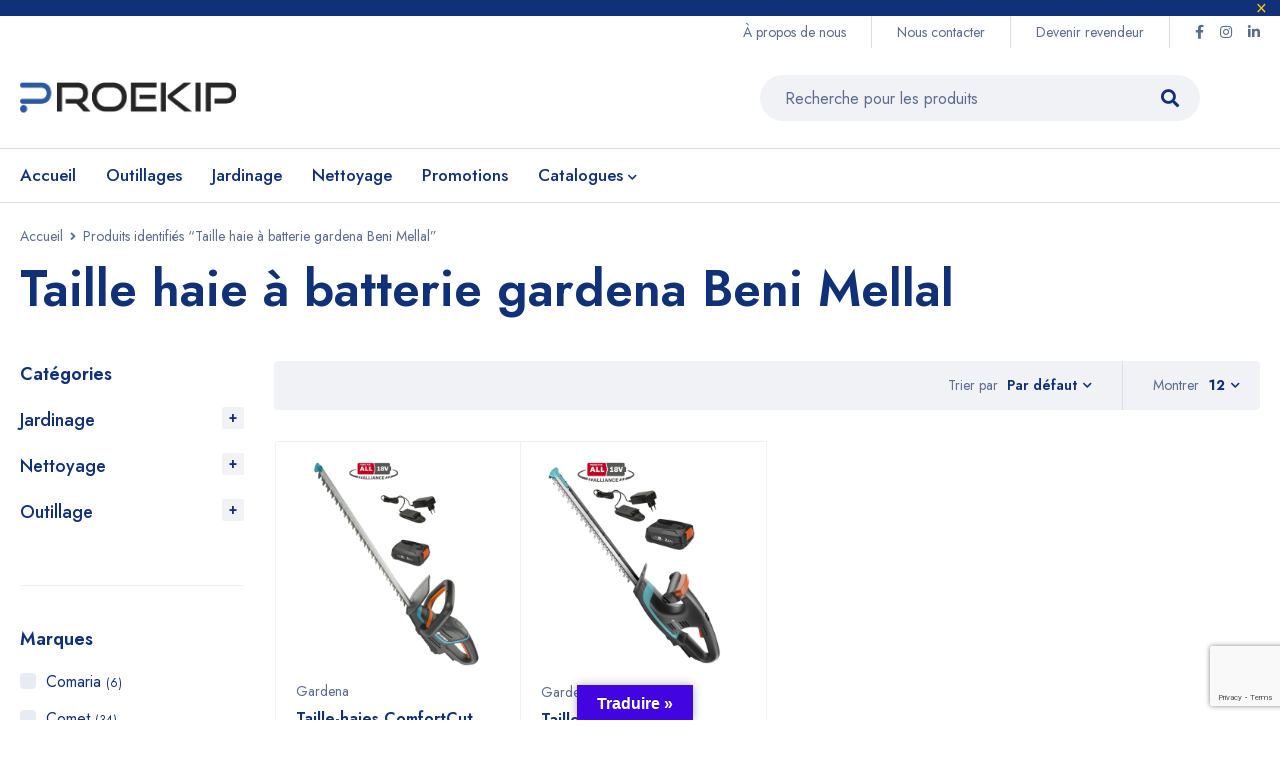

--- FILE ---
content_type: text/html; charset=UTF-8
request_url: https://proekip.ma/etiquette-produit/taille-haie-a-batterie-gardena-beni-mellal/
body_size: 140998
content:
<!DOCTYPE html>
<html lang="fr-FR">
<head>
		<meta charset="UTF-8" />

			<meta name="viewport" content="width=device-width, initial-scale=1.0, maximum-scale=1" />
	
	<link rel="profile" href="//gmpg.org/xfn/11" />
					<script>document.documentElement.className = document.documentElement.className + ' yes-js js_active js'</script>
			<meta name='robots' content='index, follow, max-image-preview:large, max-snippet:-1, max-video-preview:-1' />

<!-- Google Tag Manager by PYS -->
    <script data-cfasync="false" data-pagespeed-no-defer>
	    window.dataLayerPYS = window.dataLayerPYS || [];
	</script>
<!-- End Google Tag Manager by PYS -->
<!-- Google Tag Manager by PYS -->
<script data-cfasync="false" data-pagespeed-no-defer>
	var pys_datalayer_name = "dataLayer";
	window.dataLayer = window.dataLayer || [];</script> 
<!-- End Google Tag Manager by PYS -->
	<!-- This site is optimized with the Yoast SEO plugin v23.9 - https://yoast.com/wordpress/plugins/seo/ -->
	<title>Archives des Taille haie à batterie gardena Beni Mellal - Proekip</title>
	<link rel="canonical" href="https://proekip.ma/etiquette-produit/taille-haie-a-batterie-gardena-beni-mellal/" />
	<meta property="og:locale" content="fr_FR" />
	<meta property="og:type" content="article" />
	<meta property="og:title" content="Archives des Taille haie à batterie gardena Beni Mellal - Proekip" />
	<meta property="og:url" content="https://proekip.ma/etiquette-produit/taille-haie-a-batterie-gardena-beni-mellal/" />
	<meta property="og:site_name" content="Proekip" />
	<meta name="twitter:card" content="summary_large_image" />
	<script type="application/ld+json" class="yoast-schema-graph">{"@context":"https://schema.org","@graph":[{"@type":"CollectionPage","@id":"https://proekip.ma/etiquette-produit/taille-haie-a-batterie-gardena-beni-mellal/","url":"https://proekip.ma/etiquette-produit/taille-haie-a-batterie-gardena-beni-mellal/","name":"Archives des Taille haie à batterie gardena Beni Mellal - Proekip","isPartOf":{"@id":"https://proekip.ma/#website"},"primaryImageOfPage":{"@id":"https://proekip.ma/etiquette-produit/taille-haie-a-batterie-gardena-beni-mellal/#primaryimage"},"image":{"@id":"https://proekip.ma/etiquette-produit/taille-haie-a-batterie-gardena-beni-mellal/#primaryimage"},"thumbnailUrl":"https://proekip.ma/wp-content/uploads/2023/05/Taille-haies-ComfortCut-60-18V-P4A-avec-batterie-1.jpg","breadcrumb":{"@id":"https://proekip.ma/etiquette-produit/taille-haie-a-batterie-gardena-beni-mellal/#breadcrumb"},"inLanguage":"fr-FR"},{"@type":"ImageObject","inLanguage":"fr-FR","@id":"https://proekip.ma/etiquette-produit/taille-haie-a-batterie-gardena-beni-mellal/#primaryimage","url":"https://proekip.ma/wp-content/uploads/2023/05/Taille-haies-ComfortCut-60-18V-P4A-avec-batterie-1.jpg","contentUrl":"https://proekip.ma/wp-content/uploads/2023/05/Taille-haies-ComfortCut-60-18V-P4A-avec-batterie-1.jpg","width":1080,"height":1080,"caption":"Taille-haies ComfortCut 60/18V P4A avec batterie"},{"@type":"BreadcrumbList","@id":"https://proekip.ma/etiquette-produit/taille-haie-a-batterie-gardena-beni-mellal/#breadcrumb","itemListElement":[{"@type":"ListItem","position":1,"name":"Accueil","item":"https://proekip.ma/"},{"@type":"ListItem","position":2,"name":"Taille haie à batterie gardena Beni Mellal"}]},{"@type":"WebSite","@id":"https://proekip.ma/#website","url":"https://proekip.ma/","name":"Proekip","description":"La qualité professionnelle pour votre jardin et votre nettoyage, avec Proekip !","potentialAction":[{"@type":"SearchAction","target":{"@type":"EntryPoint","urlTemplate":"https://proekip.ma/?s={search_term_string}"},"query-input":{"@type":"PropertyValueSpecification","valueRequired":true,"valueName":"search_term_string"}}],"inLanguage":"fr-FR"}]}</script>
	<!-- / Yoast SEO plugin. -->


<link rel='dns-prefetch' href='//translate.google.com' />
<link rel='dns-prefetch' href='//fonts.googleapis.com' />
<link rel='preconnect' href='https://fonts.gstatic.com' crossorigin />
<link rel="alternate" type="application/rss+xml" title="Proekip &raquo; Flux" href="https://proekip.ma/feed/" />
<link rel="alternate" type="application/rss+xml" title="Proekip &raquo; Flux des commentaires" href="https://proekip.ma/comments/feed/" />
<link rel="alternate" type="application/rss+xml" title="Flux pour Proekip &raquo; Taille haie à batterie gardena Beni Mellal Étiquette" href="https://proekip.ma/etiquette-produit/taille-haie-a-batterie-gardena-beni-mellal/feed/" />
<style id='wp-img-auto-sizes-contain-inline-css' type='text/css'>
img:is([sizes=auto i],[sizes^="auto," i]){contain-intrinsic-size:3000px 1500px}
/*# sourceURL=wp-img-auto-sizes-contain-inline-css */
</style>
<style id='wp-emoji-styles-inline-css' type='text/css'>

	img.wp-smiley, img.emoji {
		display: inline !important;
		border: none !important;
		box-shadow: none !important;
		height: 1em !important;
		width: 1em !important;
		margin: 0 0.07em !important;
		vertical-align: -0.1em !important;
		background: none !important;
		padding: 0 !important;
	}
/*# sourceURL=wp-emoji-styles-inline-css */
</style>
<link rel='stylesheet' id='wp-block-library-css' href='https://proekip.ma/wp-includes/css/dist/block-library/style.min.css?ver=6.9' type='text/css' media='all' />
<link rel='stylesheet' id='wc-blocks-style-css' href='https://proekip.ma/wp-content/plugins/woocommerce/assets/client/blocks/wc-blocks.css?ver=wc-9.4.2' type='text/css' media='all' />
<style id='global-styles-inline-css' type='text/css'>
:root{--wp--preset--aspect-ratio--square: 1;--wp--preset--aspect-ratio--4-3: 4/3;--wp--preset--aspect-ratio--3-4: 3/4;--wp--preset--aspect-ratio--3-2: 3/2;--wp--preset--aspect-ratio--2-3: 2/3;--wp--preset--aspect-ratio--16-9: 16/9;--wp--preset--aspect-ratio--9-16: 9/16;--wp--preset--color--black: #000000;--wp--preset--color--cyan-bluish-gray: #abb8c3;--wp--preset--color--white: #ffffff;--wp--preset--color--pale-pink: #f78da7;--wp--preset--color--vivid-red: #cf2e2e;--wp--preset--color--luminous-vivid-orange: #ff6900;--wp--preset--color--luminous-vivid-amber: #fcb900;--wp--preset--color--light-green-cyan: #7bdcb5;--wp--preset--color--vivid-green-cyan: #00d084;--wp--preset--color--pale-cyan-blue: #8ed1fc;--wp--preset--color--vivid-cyan-blue: #0693e3;--wp--preset--color--vivid-purple: #9b51e0;--wp--preset--gradient--vivid-cyan-blue-to-vivid-purple: linear-gradient(135deg,rgb(6,147,227) 0%,rgb(155,81,224) 100%);--wp--preset--gradient--light-green-cyan-to-vivid-green-cyan: linear-gradient(135deg,rgb(122,220,180) 0%,rgb(0,208,130) 100%);--wp--preset--gradient--luminous-vivid-amber-to-luminous-vivid-orange: linear-gradient(135deg,rgb(252,185,0) 0%,rgb(255,105,0) 100%);--wp--preset--gradient--luminous-vivid-orange-to-vivid-red: linear-gradient(135deg,rgb(255,105,0) 0%,rgb(207,46,46) 100%);--wp--preset--gradient--very-light-gray-to-cyan-bluish-gray: linear-gradient(135deg,rgb(238,238,238) 0%,rgb(169,184,195) 100%);--wp--preset--gradient--cool-to-warm-spectrum: linear-gradient(135deg,rgb(74,234,220) 0%,rgb(151,120,209) 20%,rgb(207,42,186) 40%,rgb(238,44,130) 60%,rgb(251,105,98) 80%,rgb(254,248,76) 100%);--wp--preset--gradient--blush-light-purple: linear-gradient(135deg,rgb(255,206,236) 0%,rgb(152,150,240) 100%);--wp--preset--gradient--blush-bordeaux: linear-gradient(135deg,rgb(254,205,165) 0%,rgb(254,45,45) 50%,rgb(107,0,62) 100%);--wp--preset--gradient--luminous-dusk: linear-gradient(135deg,rgb(255,203,112) 0%,rgb(199,81,192) 50%,rgb(65,88,208) 100%);--wp--preset--gradient--pale-ocean: linear-gradient(135deg,rgb(255,245,203) 0%,rgb(182,227,212) 50%,rgb(51,167,181) 100%);--wp--preset--gradient--electric-grass: linear-gradient(135deg,rgb(202,248,128) 0%,rgb(113,206,126) 100%);--wp--preset--gradient--midnight: linear-gradient(135deg,rgb(2,3,129) 0%,rgb(40,116,252) 100%);--wp--preset--font-size--small: 13px;--wp--preset--font-size--medium: 20px;--wp--preset--font-size--large: 36px;--wp--preset--font-size--x-large: 42px;--wp--preset--font-family--inter: "Inter", sans-serif;--wp--preset--font-family--cardo: Cardo;--wp--preset--spacing--20: 0.44rem;--wp--preset--spacing--30: 0.67rem;--wp--preset--spacing--40: 1rem;--wp--preset--spacing--50: 1.5rem;--wp--preset--spacing--60: 2.25rem;--wp--preset--spacing--70: 3.38rem;--wp--preset--spacing--80: 5.06rem;--wp--preset--shadow--natural: 6px 6px 9px rgba(0, 0, 0, 0.2);--wp--preset--shadow--deep: 12px 12px 50px rgba(0, 0, 0, 0.4);--wp--preset--shadow--sharp: 6px 6px 0px rgba(0, 0, 0, 0.2);--wp--preset--shadow--outlined: 6px 6px 0px -3px rgb(255, 255, 255), 6px 6px rgb(0, 0, 0);--wp--preset--shadow--crisp: 6px 6px 0px rgb(0, 0, 0);}:where(.is-layout-flex){gap: 0.5em;}:where(.is-layout-grid){gap: 0.5em;}body .is-layout-flex{display: flex;}.is-layout-flex{flex-wrap: wrap;align-items: center;}.is-layout-flex > :is(*, div){margin: 0;}body .is-layout-grid{display: grid;}.is-layout-grid > :is(*, div){margin: 0;}:where(.wp-block-columns.is-layout-flex){gap: 2em;}:where(.wp-block-columns.is-layout-grid){gap: 2em;}:where(.wp-block-post-template.is-layout-flex){gap: 1.25em;}:where(.wp-block-post-template.is-layout-grid){gap: 1.25em;}.has-black-color{color: var(--wp--preset--color--black) !important;}.has-cyan-bluish-gray-color{color: var(--wp--preset--color--cyan-bluish-gray) !important;}.has-white-color{color: var(--wp--preset--color--white) !important;}.has-pale-pink-color{color: var(--wp--preset--color--pale-pink) !important;}.has-vivid-red-color{color: var(--wp--preset--color--vivid-red) !important;}.has-luminous-vivid-orange-color{color: var(--wp--preset--color--luminous-vivid-orange) !important;}.has-luminous-vivid-amber-color{color: var(--wp--preset--color--luminous-vivid-amber) !important;}.has-light-green-cyan-color{color: var(--wp--preset--color--light-green-cyan) !important;}.has-vivid-green-cyan-color{color: var(--wp--preset--color--vivid-green-cyan) !important;}.has-pale-cyan-blue-color{color: var(--wp--preset--color--pale-cyan-blue) !important;}.has-vivid-cyan-blue-color{color: var(--wp--preset--color--vivid-cyan-blue) !important;}.has-vivid-purple-color{color: var(--wp--preset--color--vivid-purple) !important;}.has-black-background-color{background-color: var(--wp--preset--color--black) !important;}.has-cyan-bluish-gray-background-color{background-color: var(--wp--preset--color--cyan-bluish-gray) !important;}.has-white-background-color{background-color: var(--wp--preset--color--white) !important;}.has-pale-pink-background-color{background-color: var(--wp--preset--color--pale-pink) !important;}.has-vivid-red-background-color{background-color: var(--wp--preset--color--vivid-red) !important;}.has-luminous-vivid-orange-background-color{background-color: var(--wp--preset--color--luminous-vivid-orange) !important;}.has-luminous-vivid-amber-background-color{background-color: var(--wp--preset--color--luminous-vivid-amber) !important;}.has-light-green-cyan-background-color{background-color: var(--wp--preset--color--light-green-cyan) !important;}.has-vivid-green-cyan-background-color{background-color: var(--wp--preset--color--vivid-green-cyan) !important;}.has-pale-cyan-blue-background-color{background-color: var(--wp--preset--color--pale-cyan-blue) !important;}.has-vivid-cyan-blue-background-color{background-color: var(--wp--preset--color--vivid-cyan-blue) !important;}.has-vivid-purple-background-color{background-color: var(--wp--preset--color--vivid-purple) !important;}.has-black-border-color{border-color: var(--wp--preset--color--black) !important;}.has-cyan-bluish-gray-border-color{border-color: var(--wp--preset--color--cyan-bluish-gray) !important;}.has-white-border-color{border-color: var(--wp--preset--color--white) !important;}.has-pale-pink-border-color{border-color: var(--wp--preset--color--pale-pink) !important;}.has-vivid-red-border-color{border-color: var(--wp--preset--color--vivid-red) !important;}.has-luminous-vivid-orange-border-color{border-color: var(--wp--preset--color--luminous-vivid-orange) !important;}.has-luminous-vivid-amber-border-color{border-color: var(--wp--preset--color--luminous-vivid-amber) !important;}.has-light-green-cyan-border-color{border-color: var(--wp--preset--color--light-green-cyan) !important;}.has-vivid-green-cyan-border-color{border-color: var(--wp--preset--color--vivid-green-cyan) !important;}.has-pale-cyan-blue-border-color{border-color: var(--wp--preset--color--pale-cyan-blue) !important;}.has-vivid-cyan-blue-border-color{border-color: var(--wp--preset--color--vivid-cyan-blue) !important;}.has-vivid-purple-border-color{border-color: var(--wp--preset--color--vivid-purple) !important;}.has-vivid-cyan-blue-to-vivid-purple-gradient-background{background: var(--wp--preset--gradient--vivid-cyan-blue-to-vivid-purple) !important;}.has-light-green-cyan-to-vivid-green-cyan-gradient-background{background: var(--wp--preset--gradient--light-green-cyan-to-vivid-green-cyan) !important;}.has-luminous-vivid-amber-to-luminous-vivid-orange-gradient-background{background: var(--wp--preset--gradient--luminous-vivid-amber-to-luminous-vivid-orange) !important;}.has-luminous-vivid-orange-to-vivid-red-gradient-background{background: var(--wp--preset--gradient--luminous-vivid-orange-to-vivid-red) !important;}.has-very-light-gray-to-cyan-bluish-gray-gradient-background{background: var(--wp--preset--gradient--very-light-gray-to-cyan-bluish-gray) !important;}.has-cool-to-warm-spectrum-gradient-background{background: var(--wp--preset--gradient--cool-to-warm-spectrum) !important;}.has-blush-light-purple-gradient-background{background: var(--wp--preset--gradient--blush-light-purple) !important;}.has-blush-bordeaux-gradient-background{background: var(--wp--preset--gradient--blush-bordeaux) !important;}.has-luminous-dusk-gradient-background{background: var(--wp--preset--gradient--luminous-dusk) !important;}.has-pale-ocean-gradient-background{background: var(--wp--preset--gradient--pale-ocean) !important;}.has-electric-grass-gradient-background{background: var(--wp--preset--gradient--electric-grass) !important;}.has-midnight-gradient-background{background: var(--wp--preset--gradient--midnight) !important;}.has-small-font-size{font-size: var(--wp--preset--font-size--small) !important;}.has-medium-font-size{font-size: var(--wp--preset--font-size--medium) !important;}.has-large-font-size{font-size: var(--wp--preset--font-size--large) !important;}.has-x-large-font-size{font-size: var(--wp--preset--font-size--x-large) !important;}
/*# sourceURL=global-styles-inline-css */
</style>

<style id='classic-theme-styles-inline-css' type='text/css'>
/*! This file is auto-generated */
.wp-block-button__link{color:#fff;background-color:#32373c;border-radius:9999px;box-shadow:none;text-decoration:none;padding:calc(.667em + 2px) calc(1.333em + 2px);font-size:1.125em}.wp-block-file__button{background:#32373c;color:#fff;text-decoration:none}
/*# sourceURL=/wp-includes/css/classic-themes.min.css */
</style>
<link rel='stylesheet' id='contact-form-7-css' href='https://proekip.ma/wp-content/plugins/contact-form-7/includes/css/styles.css?ver=6.0.2' type='text/css' media='all' />
<link rel='stylesheet' id='google-language-translator-css' href='https://proekip.ma/wp-content/plugins/google-language-translator/css/style.css?ver=6.0.20' type='text/css' media='' />
<link rel='stylesheet' id='glt-toolbar-styles-css' href='https://proekip.ma/wp-content/plugins/google-language-translator/css/toolbar.css?ver=6.0.20' type='text/css' media='' />
<link rel='stylesheet' id='mas-wc-brands-style-css' href='https://proekip.ma/wp-content/plugins/mas-woocommerce-brands/assets/css/style.css?ver=1.0.9' type='text/css' media='all' />
<link rel='stylesheet' id='js_composer_front-css' href='https://proekip.ma/wp-content/plugins/js_composer/assets/css/js_composer.min.css?ver=6.10.0' type='text/css' media='all' />
<link rel='stylesheet' id='ts-shortcode-css' href='https://proekip.ma/wp-content/plugins/themesky/css/shortcode.css?ver=1.2.0' type='text/css' media='all' />
<link rel='stylesheet' id='owl-carousel-css' href='https://proekip.ma/wp-content/plugins/themesky/css/owl.carousel.css?ver=1.2.0' type='text/css' media='all' />
<link rel='stylesheet' id='woocommerce-layout-css' href='https://proekip.ma/wp-content/plugins/woocommerce/assets/css/woocommerce-layout.css?ver=9.4.2' type='text/css' media='all' />
<link rel='stylesheet' id='woocommerce-smallscreen-css' href='https://proekip.ma/wp-content/plugins/woocommerce/assets/css/woocommerce-smallscreen.css?ver=9.4.2' type='text/css' media='only screen and (max-width: 768px)' />
<link rel='stylesheet' id='woocommerce-general-css' href='https://proekip.ma/wp-content/plugins/woocommerce/assets/css/woocommerce.css?ver=9.4.2' type='text/css' media='all' />
<style id='woocommerce-inline-inline-css' type='text/css'>
.woocommerce form .form-row .required { visibility: visible; }
/*# sourceURL=woocommerce-inline-inline-css */
</style>
<link rel='stylesheet' id='wpcf7-redirect-script-frontend-css' href='https://proekip.ma/wp-content/plugins/wpcf7-redirect/build/css/wpcf7-redirect-frontend.min.css?ver=1.1' type='text/css' media='all' />
<link rel='stylesheet' id='jquery-colorbox-css' href='https://proekip.ma/wp-content/plugins/yith-woocommerce-compare/assets/css/colorbox.css?ver=1.4.21' type='text/css' media='all' />
<link rel='stylesheet' id='jquery-selectBox-css' href='https://proekip.ma/wp-content/plugins/yith-woocommerce-wishlist/assets/css/jquery.selectBox.css?ver=1.2.0' type='text/css' media='all' />
<link rel='stylesheet' id='woocommerce_prettyPhoto_css-css' href='//proekip.ma/wp-content/plugins/woocommerce/assets/css/prettyPhoto.css?ver=3.1.6' type='text/css' media='all' />
<link rel='stylesheet' id='yith-wcwl-main-css' href='https://proekip.ma/wp-content/plugins/yith-woocommerce-wishlist/assets/css/style.css?ver=4.0.1' type='text/css' media='all' />
<style id='yith-wcwl-main-inline-css' type='text/css'>
 :root { --rounded-corners-radius: 16px; --color-add-to-cart-background: #333333; --color-add-to-cart-text: #FFFFFF; --color-add-to-cart-border: #333333; --color-add-to-cart-background-hover: #4F4F4F; --color-add-to-cart-text-hover: #FFFFFF; --color-add-to-cart-border-hover: #4F4F4F; --add-to-cart-rounded-corners-radius: 16px; --color-button-style-1-background: #333333; --color-button-style-1-text: #FFFFFF; --color-button-style-1-border: #333333; --color-button-style-1-background-hover: #4F4F4F; --color-button-style-1-text-hover: #FFFFFF; --color-button-style-1-border-hover: #4F4F4F; --color-button-style-2-background: #333333; --color-button-style-2-text: #FFFFFF; --color-button-style-2-border: #333333; --color-button-style-2-background-hover: #4F4F4F; --color-button-style-2-text-hover: #FFFFFF; --color-button-style-2-border-hover: #4F4F4F; --color-wishlist-table-background: #FFFFFF; --color-wishlist-table-text: #6d6c6c; --color-wishlist-table-border: #FFFFFF; --color-headers-background: #F4F4F4; --color-share-button-color: #FFFFFF; --color-share-button-color-hover: #FFFFFF; --color-fb-button-background: #39599E; --color-fb-button-background-hover: #595A5A; --color-tw-button-background: #45AFE2; --color-tw-button-background-hover: #595A5A; --color-pr-button-background: #AB2E31; --color-pr-button-background-hover: #595A5A; --color-em-button-background: #FBB102; --color-em-button-background-hover: #595A5A; --color-wa-button-background: #00A901; --color-wa-button-background-hover: #595A5A; --feedback-duration: 3s } 
 :root { --rounded-corners-radius: 16px; --color-add-to-cart-background: #333333; --color-add-to-cart-text: #FFFFFF; --color-add-to-cart-border: #333333; --color-add-to-cart-background-hover: #4F4F4F; --color-add-to-cart-text-hover: #FFFFFF; --color-add-to-cart-border-hover: #4F4F4F; --add-to-cart-rounded-corners-radius: 16px; --color-button-style-1-background: #333333; --color-button-style-1-text: #FFFFFF; --color-button-style-1-border: #333333; --color-button-style-1-background-hover: #4F4F4F; --color-button-style-1-text-hover: #FFFFFF; --color-button-style-1-border-hover: #4F4F4F; --color-button-style-2-background: #333333; --color-button-style-2-text: #FFFFFF; --color-button-style-2-border: #333333; --color-button-style-2-background-hover: #4F4F4F; --color-button-style-2-text-hover: #FFFFFF; --color-button-style-2-border-hover: #4F4F4F; --color-wishlist-table-background: #FFFFFF; --color-wishlist-table-text: #6d6c6c; --color-wishlist-table-border: #FFFFFF; --color-headers-background: #F4F4F4; --color-share-button-color: #FFFFFF; --color-share-button-color-hover: #FFFFFF; --color-fb-button-background: #39599E; --color-fb-button-background-hover: #595A5A; --color-tw-button-background: #45AFE2; --color-tw-button-background-hover: #595A5A; --color-pr-button-background: #AB2E31; --color-pr-button-background-hover: #595A5A; --color-em-button-background: #FBB102; --color-em-button-background-hover: #595A5A; --color-wa-button-background: #00A901; --color-wa-button-background-hover: #595A5A; --feedback-duration: 3s } 
/*# sourceURL=yith-wcwl-main-inline-css */
</style>
<link rel="preload" as="style" href="https://fonts.googleapis.com/css?family=Jost:400,500,600,700&#038;display=swap&#038;ver=1735165326" /><link rel="stylesheet" href="https://fonts.googleapis.com/css?family=Jost:400,500,600,700&#038;display=swap&#038;ver=1735165326" media="print" onload="this.media='all'"><noscript><link rel="stylesheet" href="https://fonts.googleapis.com/css?family=Jost:400,500,600,700&#038;display=swap&#038;ver=1735165326" /></noscript><link rel='stylesheet' id='wpb-get-a-quote-button-sweetalert2-css' href='https://proekip.ma/wp-content/plugins/get-a-quote-button-for-woocommerce/assets/css/sweetalert2.min.css?ver=1.6' type='text/css' media='all' />
<link rel='stylesheet' id='wpb-get-a-quote-button-styles-css' href='https://proekip.ma/wp-content/plugins/get-a-quote-button-for-woocommerce/assets/css/frontend.css?ver=1.6' type='text/css' media='all' />
<style id='wpb-get-a-quote-button-styles-inline-css' type='text/css'>

		.wpb-get-a-quote-button-btn-default,
		.wpb-gqf-form-style-true input[type=submit],
		.wpb-gqf-form-style-true input[type=button],
		.wpb-gqf-form-style-true input[type=submit],
		.wpb-gqf-form-style-true input[type=button]{
			color: #ffffff;
			background: #ff9923;
		}
		.wpb-get-a-quote-button-btn-default:hover, .wpb-get-a-quote-button-btn-default:focus,
		.wpb-gqf-form-style-true input[type=submit]:hover, .wpb-gqf-form-style-true input[type=submit]:focus,
		.wpb-gqf-form-style-true input[type=button]:hover, .wpb-gqf-form-style-true input[type=button]:focus,
		.wpb-gqf-form-style-true input[type=submit]:hover,
		.wpb-gqf-form-style-true input[type=button]:hover,
		.wpb-gqf-form-style-true input[type=submit]:focus,
		.wpb-gqf-form-style-true input[type=button]:focus {
			color: #ffffff;
			background: #103178;
		}
/*# sourceURL=wpb-get-a-quote-button-styles-inline-css */
</style>
<link rel='stylesheet' id='font-awesome-5-css' href='https://proekip.ma/wp-content/themes/mymedi/css/fontawesome.min.css?ver=1.3.7' type='text/css' media='all' />
<link rel='stylesheet' id='mymedi-reset-css' href='https://proekip.ma/wp-content/themes/mymedi/css/reset.css?ver=1.3.7' type='text/css' media='all' />
<link rel='stylesheet' id='mymedi-style-css' href='https://proekip.ma/wp-content/themes/mymedi/style.css?ver=1.3.7' type='text/css' media='all' />
<style id='mymedi-style-inline-css' type='text/css'>
.vc_custom_1606816428171{padding-top: 30px !important;padding-bottom: 50px !important;background-color: #103178 !important;}.vc_custom_1606814127663{background-color: #103178 !important;}.vc_custom_1606814598597{padding-bottom: 15px !important;background-color: #103178 !important;}.vc_custom_1606814149038{background-color: #103178 !important;}.vc_custom_1606815340052{border-left-width: 1px !important;padding-left: 40px !important;border-left-color: #143e96 !important;border-left-style: solid !important;}.vc_custom_1607480507496{margin-bottom: 15px !important;}.vc_custom_1606815269975{margin-bottom: 15px !important;}.vc_custom_1607480735385{margin-bottom: 0px !important;}.vc_custom_1606817950136{margin-bottom: 40px !important;}.vc_custom_1606814222110{background-color: #103178 !important;}.vc_custom_1596621074116{margin-top: 10px !important;margin-bottom: 5px !important;}.vc_custom_1606814368488{margin-bottom: 0px !important;}.vc_custom_1607480827968{margin-bottom: 0px !important;}
.menu-item-17513 > a > .menu-sub-label{background-color: #12a05c;}.menu-item-17513 > a > .menu-sub-label:before{border-left-color: #12a05c;border-right-color: #12a05c;}.menu-item-17514 > a > .menu-sub-label{background-color: #12a05c;}.menu-item-17514 > a > .menu-sub-label:before{border-left-color: #12a05c;border-right-color: #12a05c;}.menu-item-17584 > a > .menu-sub-label{background-color: #12a05c;}.menu-item-17584 > a > .menu-sub-label:before{border-left-color: #12a05c;border-right-color: #12a05c;}.menu-item-17585 > a > .menu-sub-label{background-color: #12a05c;}.menu-item-17585 > a > .menu-sub-label:before{border-left-color: #12a05c;border-right-color: #12a05c;}.menu-item-17586 > a > .menu-sub-label{background-color: #12a05c;}.menu-item-17586 > a > .menu-sub-label:before{border-left-color: #12a05c;border-right-color: #12a05c;}.menu-item-17515 > a > .menu-sub-label{background-color: #13a05d;}.menu-item-17515 > a > .menu-sub-label:before{border-left-color: #13a05d;border-right-color: #13a05d;}.menu-item-17516 > a > .menu-sub-label{background-color: #13a05d;}.menu-item-17516 > a > .menu-sub-label:before{border-left-color: #13a05d;border-right-color: #13a05d;}.menu-item-17587 > a > .menu-sub-label{background-color: #12a05c;}.menu-item-17587 > a > .menu-sub-label:before{border-left-color: #12a05c;border-right-color: #12a05c;}.menu-item-17588 > a > .menu-sub-label{background-color: #12a05c;}.menu-item-17588 > a > .menu-sub-label:before{border-left-color: #12a05c;border-right-color: #12a05c;}.menu-item-17589 > a > .menu-sub-label{background-color: #12a05c;}.menu-item-17589 > a > .menu-sub-label:before{border-left-color: #12a05c;border-right-color: #12a05c;}.menu-item-18754 > a > .menu-sub-label{background-color: #12a05c;}.menu-item-18754 > a > .menu-sub-label:before{border-left-color: #12a05c;border-right-color: #12a05c;}.menu-item-18755 > a > .menu-sub-label{background-color: #12a05c;}.menu-item-18755 > a > .menu-sub-label:before{border-left-color: #12a05c;border-right-color: #12a05c;}.menu-item-18756 > a > .menu-sub-label{background-color: #12a05c;}.menu-item-18756 > a > .menu-sub-label:before{border-left-color: #12a05c;border-right-color: #12a05c;}.menu-item-18757 > a > .menu-sub-label{background-color: #12a05c;}.menu-item-18757 > a > .menu-sub-label:before{border-left-color: #12a05c;border-right-color: #12a05c;}.menu-item-18758 > a > .menu-sub-label{background-color: #12a05c;}.menu-item-18758 > a > .menu-sub-label:before{border-left-color: #12a05c;border-right-color: #12a05c;}.menu-item-18783 > a > .menu-sub-label{background-color: #13a05d;}.menu-item-18783 > a > .menu-sub-label:before{border-left-color: #13a05d;border-right-color: #13a05d;}.menu-item-18791 > a > .menu-sub-label{background-color: #13a05d;}.menu-item-18791 > a > .menu-sub-label:before{border-left-color: #13a05d;border-right-color: #13a05d;}.menu-item-18792 > a > .menu-sub-label{background-color: #12a05c;}.menu-item-18792 > a > .menu-sub-label:before{border-left-color: #12a05c;border-right-color: #12a05c;}.menu-item-18793 > a > .menu-sub-label{background-color: #12a05c;}.menu-item-18793 > a > .menu-sub-label:before{border-left-color: #12a05c;border-right-color: #12a05c;}.menu-item-18794 > a > .menu-sub-label{background-color: #12a05c;}.menu-item-18794 > a > .menu-sub-label:before{border-left-color: #12a05c;border-right-color: #12a05c;}
/*# sourceURL=mymedi-style-inline-css */
</style>
<link rel='stylesheet' id='mymedi-responsive-css' href='https://proekip.ma/wp-content/themes/mymedi/css/responsive.css?ver=1.3.7' type='text/css' media='all' />
<link rel='stylesheet' id='mymedi-dynamic-css-css' href='https://proekip.ma/wp-content/uploads/mymedi.css?ver=1735165326' type='text/css' media='all' />
<style id='mymedi-dynamic-css-inline-css' type='text/css'>
.btn-send-form {
    display: block;
    margin: 0 auto !important;
}

.swal2-close {
  margin-top: -30px !important;
  margin-right: -30px !important;
  margin-bottom: -30px !important;
  padding: 0 !important !important;
  color: #000 !important;
  outline: none !important;
  box-shadow: none !important;
}

.swal2-close:hover {
  color: #f27474 !important;
}

.swal2-html-container {
  overflow: hidden !important;
}

/*# sourceURL=mymedi-dynamic-css-inline-css */
</style>
<script type="text/template" id="tmpl-variation-template">
	<div class="woocommerce-variation-description">{{{ data.variation.variation_description }}}</div>
	<div class="woocommerce-variation-price">{{{ data.variation.price_html }}}</div>
	<div class="woocommerce-variation-availability">{{{ data.variation.availability_html }}}</div>
</script>
<script type="text/template" id="tmpl-unavailable-variation-template">
	<p role="alert">Désolé, ce produit n&rsquo;est pas disponible. Veuillez choisir une combinaison différente.</p>
</script>
<script type="text/javascript" src="https://proekip.ma/wp-includes/js/jquery/jquery.min.js?ver=3.7.1" id="jquery-core-js"></script>
<script type="text/javascript" src="https://proekip.ma/wp-includes/js/jquery/jquery-migrate.min.js?ver=3.4.1" id="jquery-migrate-js"></script>
<script type="text/javascript" src="https://proekip.ma/wp-content/plugins/woocommerce/assets/js/jquery-blockui/jquery.blockUI.min.js?ver=2.7.0-wc.9.4.2" id="jquery-blockui-js" data-wp-strategy="defer"></script>
<script type="text/javascript" id="wc-add-to-cart-js-extra">
/* <![CDATA[ */
var wc_add_to_cart_params = {"ajax_url":"/wp-admin/admin-ajax.php","wc_ajax_url":"/?wc-ajax=%%endpoint%%","i18n_view_cart":"Voir le panier","cart_url":"https://proekip.ma/cart/","is_cart":"","cart_redirect_after_add":"no"};
//# sourceURL=wc-add-to-cart-js-extra
/* ]]> */
</script>
<script type="text/javascript" src="https://proekip.ma/wp-content/plugins/woocommerce/assets/js/frontend/add-to-cart.min.js?ver=9.4.2" id="wc-add-to-cart-js" data-wp-strategy="defer"></script>
<script type="text/javascript" src="https://proekip.ma/wp-content/plugins/woocommerce/assets/js/js-cookie/js.cookie.min.js?ver=2.1.4-wc.9.4.2" id="js-cookie-js" defer="defer" data-wp-strategy="defer"></script>
<script type="text/javascript" id="woocommerce-js-extra">
/* <![CDATA[ */
var woocommerce_params = {"ajax_url":"/wp-admin/admin-ajax.php","wc_ajax_url":"/?wc-ajax=%%endpoint%%"};
//# sourceURL=woocommerce-js-extra
/* ]]> */
</script>
<script type="text/javascript" src="https://proekip.ma/wp-content/plugins/woocommerce/assets/js/frontend/woocommerce.min.js?ver=9.4.2" id="woocommerce-js" defer="defer" data-wp-strategy="defer"></script>
<script type="text/javascript" src="https://proekip.ma/wp-content/plugins/js_composer/assets/js/vendors/woocommerce-add-to-cart.js?ver=6.10.0" id="vc_woocommerce-add-to-cart-js-js"></script>
<script type="text/javascript" src="https://proekip.ma/wp-includes/js/underscore.min.js?ver=1.13.7" id="underscore-js"></script>
<script type="text/javascript" id="wp-util-js-extra">
/* <![CDATA[ */
var _wpUtilSettings = {"ajax":{"url":"/wp-admin/admin-ajax.php"}};
//# sourceURL=wp-util-js-extra
/* ]]> */
</script>
<script type="text/javascript" src="https://proekip.ma/wp-includes/js/wp-util.min.js?ver=6.9" id="wp-util-js"></script>
<script type="text/javascript" id="wc-add-to-cart-variation-js-extra">
/* <![CDATA[ */
var wc_add_to_cart_variation_params = {"wc_ajax_url":"/?wc-ajax=%%endpoint%%","i18n_no_matching_variations_text":"D\u00e9sol\u00e9, aucun produit ne r\u00e9pond \u00e0 vos crit\u00e8res. Veuillez choisir une combinaison diff\u00e9rente.","i18n_make_a_selection_text":"Veuillez s\u00e9lectionner des options du produit avant de l\u2019ajouter \u00e0 votre panier.","i18n_unavailable_text":"D\u00e9sol\u00e9, ce produit n\u2019est pas disponible. Veuillez choisir une combinaison diff\u00e9rente."};
//# sourceURL=wc-add-to-cart-variation-js-extra
/* ]]> */
</script>
<script type="text/javascript" src="https://proekip.ma/wp-content/plugins/woocommerce/assets/js/frontend/add-to-cart-variation.min.js?ver=9.4.2" id="wc-add-to-cart-variation-js" defer="defer" data-wp-strategy="defer"></script>
<script type="text/javascript" src="https://proekip.ma/wp-content/plugins/woocommerce/assets/js/zoom/jquery.zoom.min.js?ver=1.7.21-wc.9.4.2" id="zoom-js" defer="defer" data-wp-strategy="defer"></script>
<link rel="https://api.w.org/" href="https://proekip.ma/wp-json/" /><link rel="alternate" title="JSON" type="application/json" href="https://proekip.ma/wp-json/wp/v2/product_tag/3145" /><link rel="EditURI" type="application/rsd+xml" title="RSD" href="https://proekip.ma/xmlrpc.php?rsd" />
<meta name="generator" content="WordPress 6.9" />
<meta name="generator" content="WooCommerce 9.4.2" />
<meta name="generator" content="Redux 4.5.0" /><style>@media (max-width: 768px) {
    .google-translate-widget-class { /* Remplacez ceci par la classe réelle du widget */
        display: block !important;
    }
}p.hello{font-size:12px;color:darkgray;}#google_language_translator,#flags{text-align:left;}#google_language_translator,#language{clear:both;width:160px;text-align:right;}#language{float:right;}#flags{text-align:right;width:165px;float:right;clear:right;}#flags ul{float:right!important;}p.hello{text-align:right;float:right;clear:both;}.glt-clear{height:0px;clear:both;margin:0px;padding:0px;}#flags{width:165px;}#flags a{display:inline-block;margin-left:2px;}#google_language_translator a{display:none!important;}div.skiptranslate.goog-te-gadget{display:inline!important;}.goog-te-gadget{color:transparent!important;}.goog-te-gadget{font-size:0px!important;}.goog-branding{display:none;}.goog-tooltip{display: none!important;}.goog-tooltip:hover{display: none!important;}.goog-text-highlight{background-color:transparent!important;border:none!important;box-shadow:none!important;}#google_language_translator select.goog-te-combo{color:#32373c;}div.skiptranslate{display:none!important;}body{top:0px!important;}#goog-gt-{display:none!important;}font font{background-color:transparent!important;box-shadow:none!important;position:initial!important;}#glt-translate-trigger{left:50%; margin-left:-63px; right:auto;}#glt-translate-trigger > span{color:#ffffff;}#glt-translate-trigger{background:#4304e2;}.goog-te-gadget .goog-te-combo{width:100%;}</style>	<noscript><style>.woocommerce-product-gallery{ opacity: 1 !important; }</style></noscript>
	<meta name="generator" content="Powered by WPBakery Page Builder - drag and drop page builder for WordPress."/>
<meta name="generator" content="Powered by Slider Revolution 6.6.8 - responsive, Mobile-Friendly Slider Plugin for WordPress with comfortable drag and drop interface." />
<style class='wp-fonts-local' type='text/css'>
@font-face{font-family:Inter;font-style:normal;font-weight:300 900;font-display:fallback;src:url('https://proekip.ma/wp-content/plugins/woocommerce/assets/fonts/Inter-VariableFont_slnt,wght.woff2') format('woff2');font-stretch:normal;}
@font-face{font-family:Cardo;font-style:normal;font-weight:400;font-display:fallback;src:url('https://proekip.ma/wp-content/plugins/woocommerce/assets/fonts/cardo_normal_400.woff2') format('woff2');}
</style>
<link rel="icon" href="https://proekip.ma/wp-content/uploads/2023/05/cropped-proekip-e1684843889918-32x32.png" sizes="32x32" />
<link rel="icon" href="https://proekip.ma/wp-content/uploads/2023/05/cropped-proekip-e1684843889918-192x192.png" sizes="192x192" />
<link rel="apple-touch-icon" href="https://proekip.ma/wp-content/uploads/2023/05/cropped-proekip-e1684843889918-180x180.png" />
<meta name="msapplication-TileImage" content="https://proekip.ma/wp-content/uploads/2023/05/cropped-proekip-e1684843889918-270x270.png" />
<script>function setREVStartSize(e){
			//window.requestAnimationFrame(function() {
				window.RSIW = window.RSIW===undefined ? window.innerWidth : window.RSIW;
				window.RSIH = window.RSIH===undefined ? window.innerHeight : window.RSIH;
				try {
					var pw = document.getElementById(e.c).parentNode.offsetWidth,
						newh;
					pw = pw===0 || isNaN(pw) || (e.l=="fullwidth" || e.layout=="fullwidth") ? window.RSIW : pw;
					e.tabw = e.tabw===undefined ? 0 : parseInt(e.tabw);
					e.thumbw = e.thumbw===undefined ? 0 : parseInt(e.thumbw);
					e.tabh = e.tabh===undefined ? 0 : parseInt(e.tabh);
					e.thumbh = e.thumbh===undefined ? 0 : parseInt(e.thumbh);
					e.tabhide = e.tabhide===undefined ? 0 : parseInt(e.tabhide);
					e.thumbhide = e.thumbhide===undefined ? 0 : parseInt(e.thumbhide);
					e.mh = e.mh===undefined || e.mh=="" || e.mh==="auto" ? 0 : parseInt(e.mh,0);
					if(e.layout==="fullscreen" || e.l==="fullscreen")
						newh = Math.max(e.mh,window.RSIH);
					else{
						e.gw = Array.isArray(e.gw) ? e.gw : [e.gw];
						for (var i in e.rl) if (e.gw[i]===undefined || e.gw[i]===0) e.gw[i] = e.gw[i-1];
						e.gh = e.el===undefined || e.el==="" || (Array.isArray(e.el) && e.el.length==0)? e.gh : e.el;
						e.gh = Array.isArray(e.gh) ? e.gh : [e.gh];
						for (var i in e.rl) if (e.gh[i]===undefined || e.gh[i]===0) e.gh[i] = e.gh[i-1];
											
						var nl = new Array(e.rl.length),
							ix = 0,
							sl;
						e.tabw = e.tabhide>=pw ? 0 : e.tabw;
						e.thumbw = e.thumbhide>=pw ? 0 : e.thumbw;
						e.tabh = e.tabhide>=pw ? 0 : e.tabh;
						e.thumbh = e.thumbhide>=pw ? 0 : e.thumbh;
						for (var i in e.rl) nl[i] = e.rl[i]<window.RSIW ? 0 : e.rl[i];
						sl = nl[0];
						for (var i in nl) if (sl>nl[i] && nl[i]>0) { sl = nl[i]; ix=i;}
						var m = pw>(e.gw[ix]+e.tabw+e.thumbw) ? 1 : (pw-(e.tabw+e.thumbw)) / (e.gw[ix]);
						newh =  (e.gh[ix] * m) + (e.tabh + e.thumbh);
					}
					var el = document.getElementById(e.c);
					if (el!==null && el) el.style.height = newh+"px";
					el = document.getElementById(e.c+"_wrapper");
					if (el!==null && el) {
						el.style.height = newh+"px";
						el.style.display = "block";
					}
				} catch(e){
					console.log("Failure at Presize of Slider:" + e)
				}
			//});
		  };</script>
<noscript><style> .wpb_animate_when_almost_visible { opacity: 1; }</style></noscript><style id="wpforms-css-vars-root">
				:root {
					--wpforms-field-border-radius: 3px;
--wpforms-field-border-style: solid;
--wpforms-field-border-size: 1px;
--wpforms-field-background-color: #ffffff;
--wpforms-field-border-color: rgba( 0, 0, 0, 0.25 );
--wpforms-field-border-color-spare: rgba( 0, 0, 0, 0.25 );
--wpforms-field-text-color: rgba( 0, 0, 0, 0.7 );
--wpforms-field-menu-color: #ffffff;
--wpforms-label-color: rgba( 0, 0, 0, 0.85 );
--wpforms-label-sublabel-color: rgba( 0, 0, 0, 0.55 );
--wpforms-label-error-color: #d63637;
--wpforms-button-border-radius: 3px;
--wpforms-button-border-style: none;
--wpforms-button-border-size: 1px;
--wpforms-button-background-color: #066aab;
--wpforms-button-border-color: #066aab;
--wpforms-button-text-color: #ffffff;
--wpforms-page-break-color: #066aab;
--wpforms-background-image: none;
--wpforms-background-position: center center;
--wpforms-background-repeat: no-repeat;
--wpforms-background-size: cover;
--wpforms-background-width: 100px;
--wpforms-background-height: 100px;
--wpforms-background-color: rgba( 0, 0, 0, 0 );
--wpforms-background-url: none;
--wpforms-container-padding: 0px;
--wpforms-container-border-style: none;
--wpforms-container-border-width: 1px;
--wpforms-container-border-color: #000000;
--wpforms-container-border-radius: 3px;
--wpforms-field-size-input-height: 43px;
--wpforms-field-size-input-spacing: 15px;
--wpforms-field-size-font-size: 16px;
--wpforms-field-size-line-height: 19px;
--wpforms-field-size-padding-h: 14px;
--wpforms-field-size-checkbox-size: 16px;
--wpforms-field-size-sublabel-spacing: 5px;
--wpforms-field-size-icon-size: 1;
--wpforms-label-size-font-size: 16px;
--wpforms-label-size-line-height: 19px;
--wpforms-label-size-sublabel-font-size: 14px;
--wpforms-label-size-sublabel-line-height: 17px;
--wpforms-button-size-font-size: 17px;
--wpforms-button-size-height: 41px;
--wpforms-button-size-padding-h: 15px;
--wpforms-button-size-margin-top: 10px;
--wpforms-container-shadow-size-box-shadow: none;

				}
			</style><link rel='stylesheet' id='rs-plugin-settings-css' href='https://proekip.ma/wp-content/plugins/revslider/public/assets/css/rs6.css?ver=6.6.8' type='text/css' media='all' />
<style id='rs-plugin-settings-inline-css' type='text/css'>
#rs-demo-id {}
/*# sourceURL=rs-plugin-settings-inline-css */
</style>
</head>
<body class="archive tax-product_tag term-taille-haie-a-batterie-gardena-beni-mellal term-3145 wp-theme-mymedi theme-mymedi woocommerce woocommerce-page woocommerce-no-js wide header-v2 product-label-rectangle product-style-1 ajax-pagination ts_desktop wpb-js-composer js-comp-ver-6.10.0 vc_responsive">
<div id="page" class="hfeed site">

		
			
		<div class="ts-store-notice"><div class="container">																					<span class="close"></span></div></div>	
		<!-- Page Slider -->
				
		<!-- Search Full Width -->
					
				<div id="ts-search-sidebar" class="ts-floating-sidebar">
					<div class="overlay"></div>
					<div class="ts-sidebar-content">
						<span class="close"></span>
						
						<div class="ts-search-by-category woocommerce">
							<h2 class="title">Recherche </h2>
							<form method="get" action="https://proekip.ma/" id="searchform-816">
	<div class="search-table">
		<div class="search-field search-content">
			<input type="text" value="" name="s" id="s-816" placeholder="Recherche pour les produits" autocomplete="off" />
						<input type="hidden" name="post_type" value="product" />
					</div>
		<div class="search-button">
			<input type="submit" id="searchsubmit-816" value="Recherche" />
		</div>
	</div>
</form>							<div class="ts-search-result-container"></div>
						</div>
					</div>
				</div>
		
				
		<!-- Mobile Menu -->
		<div id="group-icon-header" class="ts-floating-sidebar mobile-menu-wrapper hidden ">
		
					
			<div class="ts-sidebar-content">
				
				<div class="ts-menu">
					<div class="menu-main-mobile">
						<nav class="mobile-menu"><ul id="menu-menu-proekip-mobile" class="menu"><li id="menu-item-19277" class="menu-item menu-item-type-custom menu-item-object-custom menu-item-has-children menu-item-19277 ts-normal-menu parent">
	<a href="#"><span class="menu-label" data-hover="Jardinage">Jardinage</span></a><span class="ts-menu-drop-icon"></span>
<ul class="sub-menu">
	<li id="menu-item-19278" class="menu-item menu-item-type-custom menu-item-object-custom menu-item-has-children menu-item-19278 parent">
		<a href="#"><span class="menu-label" data-hover="Arrosage">Arrosage</span></a><span class="ts-menu-drop-icon"></span>
	<ul class="sub-menu">
		<li id="menu-item-19279" class="menu-item menu-item-type-custom menu-item-object-custom menu-item-19279">
			<a href="https://proekip.ma/categorie-produit/jardinage/arrosage/arrosage-automatique-de-vacances/"><span class="menu-label" data-hover="Arrosage automatique de vacances">Arrosage automatique de vacances</span></a></li>
		<li id="menu-item-19280" class="menu-item menu-item-type-custom menu-item-object-custom menu-item-19280">
			<a href="https://proekip.ma/categorie-produit/jardinage/arrosage/arrosage-goutte-a-goutte/"><span class="menu-label" data-hover="Arrosage goutte-à-goutte">Arrosage goutte-à-goutte</span></a></li>
		<li id="menu-item-19281" class="menu-item menu-item-type-custom menu-item-object-custom menu-item-19281">
			<a href="https://proekip.ma/categorie-produit/jardinage/arrosage/arroseurs/"><span class="menu-label" data-hover="Arroseurs">Arroseurs</span></a></li>
		<li id="menu-item-19282" class="menu-item menu-item-type-custom menu-item-object-custom menu-item-19282">
			<a href="https://proekip.ma/categorie-produit/jardinage/arrosage/devidoirs/"><span class="menu-label" data-hover="Dévidoirs">Dévidoirs</span></a></li>
		<li id="menu-item-19283" class="menu-item menu-item-type-custom menu-item-object-custom menu-item-19283">
			<a href="https://proekip.ma/categorie-produit/jardinage/arrosage/pistolets-lances-darrosage/"><span class="menu-label" data-hover="Pistolets &#038; lances d&#8217;arrosage">Pistolets &#038; lances d&#8217;arrosage</span></a></li>
		<li id="menu-item-19284" class="menu-item menu-item-type-custom menu-item-object-custom menu-item-19284">
			<a href="https://proekip.ma/categorie-produit/jardinage/arrosage/programmateurs-darrosage/"><span class="menu-label" data-hover="Programmateurs d&#8217;arrosage">Programmateurs d&#8217;arrosage</span></a></li>
		<li id="menu-item-19285" class="menu-item menu-item-type-custom menu-item-object-custom menu-item-19285">
			<a href="https://proekip.ma/categorie-produit/jardinage/arrosage/raccords-darrosage/"><span class="menu-label" data-hover="Raccords d&#8217;arrosage">Raccords d&#8217;arrosage</span></a></li>
		<li id="menu-item-19286" class="menu-item menu-item-type-custom menu-item-object-custom menu-item-19286">
			<a href="https://proekip.ma/categorie-produit/jardinage/arrosage/tuyaux-darrosage/"><span class="menu-label" data-hover="Tuyaux d&#8217;arrosage">Tuyaux d&#8217;arrosage</span></a></li>
	</ul>
</li>
	<li id="menu-item-19287" class="menu-item menu-item-type-custom menu-item-object-custom menu-item-has-children menu-item-19287 parent">
		<a href="#"><span class="menu-label" data-hover="Entretien des arbres">Entretien des arbres</span></a><span class="ts-menu-drop-icon"></span>
	<ul class="sub-menu">
		<li id="menu-item-19288" class="menu-item menu-item-type-custom menu-item-object-custom menu-item-19288">
			<a href="https://proekip.ma/categorie-produit/jardinage/entretien-des-arbres/cisailles-a-haies/"><span class="menu-label" data-hover="Cisailles à haies">Cisailles à haies</span></a></li>
		<li id="menu-item-19289" class="menu-item menu-item-type-custom menu-item-object-custom menu-item-19289">
			<a href="https://proekip.ma/categorie-produit/jardinage/entretien-des-arbres/coupe-branches/"><span class="menu-label" data-hover="Coupe-branches">Coupe-branches</span></a></li>
		<li id="menu-item-19290" class="menu-item menu-item-type-custom menu-item-object-custom menu-item-19290">
			<a href="https://proekip.ma/categorie-produit/jardinage/entretien-des-arbres/echenilloirs/"><span class="menu-label" data-hover="Echenilloirs">Echenilloirs</span></a></li>
		<li id="menu-item-19291" class="menu-item menu-item-type-custom menu-item-object-custom menu-item-19291">
			<a href="https://proekip.ma/categorie-produit/jardinage/entretien-des-arbres/pulverisateurs/"><span class="menu-label" data-hover="Pulvérisateurs">Pulvérisateurs</span></a></li>
		<li id="menu-item-19292" class="menu-item menu-item-type-custom menu-item-object-custom menu-item-19292">
			<a href="https://proekip.ma/categorie-produit/jardinage/entretien-des-arbres/secateurs/"><span class="menu-label" data-hover="Sécateurs">Sécateurs</span></a></li>
		<li id="menu-item-19293" class="menu-item menu-item-type-custom menu-item-object-custom menu-item-19293">
			<a href="https://proekip.ma/categorie-produit/jardinage/entretien-des-arbres/taille-haies/"><span class="menu-label" data-hover="Taille-haies">Taille-haies</span></a></li>
		<li id="menu-item-19294" class="menu-item menu-item-type-custom menu-item-object-custom menu-item-19294">
			<a href="https://proekip.ma/categorie-produit/jardinage/entretien-des-arbres/taille-haies-thermiques/"><span class="menu-label" data-hover="Taille-haies thermiques">Taille-haies thermiques</span></a></li>
		<li id="menu-item-19295" class="menu-item menu-item-type-custom menu-item-object-custom menu-item-19295">
			<a href="https://proekip.ma/categorie-produit/jardinage/entretien-des-arbres/tronconneuses-thermiques/"><span class="menu-label" data-hover="Tronçonneuses thermiques">Tronçonneuses thermiques</span></a></li>
	</ul>
</li>
	<li id="menu-item-19296" class="menu-item menu-item-type-custom menu-item-object-custom menu-item-has-children menu-item-19296 parent">
		<a href="#"><span class="menu-label" data-hover="Entretien des pelouses">Entretien des pelouses</span></a><span class="ts-menu-drop-icon"></span>
	<ul class="sub-menu">
		<li id="menu-item-19297" class="menu-item menu-item-type-custom menu-item-object-custom menu-item-19297">
			<a href="https://proekip.ma/categorie-produit/jardinage/entretien-des-pelouses/aerateurs-scarificateurs/"><span class="menu-label" data-hover="Aérateurs / scarificateurs">Aérateurs / scarificateurs</span></a></li>
		<li id="menu-item-19298" class="menu-item menu-item-type-custom menu-item-object-custom menu-item-19298">
			<a href="https://proekip.ma/categorie-produit/jardinage/entretien-des-pelouses/cisailles-a-gazon-mecaniques/"><span class="menu-label" data-hover="Cisailles à gazon mécaniques">Cisailles à gazon mécaniques</span></a></li>
		<li id="menu-item-19299" class="menu-item menu-item-type-custom menu-item-object-custom menu-item-19299">
			<a href="http://Cisailles%20à%20gazon%20sur%20batterie"><span class="menu-label" data-hover="Cisailles à gazon sur batterie">Cisailles à gazon sur batterie</span></a></li>
		<li id="menu-item-19300" class="menu-item menu-item-type-custom menu-item-object-custom menu-item-19300">
			<a href="https://proekip.ma/categorie-produit/jardinage/entretien-des-pelouses/coupe-bordures/"><span class="menu-label" data-hover="Coupe-bordures">Coupe-bordures</span></a></li>
		<li id="menu-item-19301" class="menu-item menu-item-type-custom menu-item-object-custom menu-item-19301">
			<a href="https://proekip.ma/categorie-produit/jardinage/entretien-des-pelouses/debroussailleuses-thermiques/"><span class="menu-label" data-hover="Débroussailleuses thermiques">Débroussailleuses thermiques</span></a></li>
		<li id="menu-item-19302" class="menu-item menu-item-type-custom menu-item-object-custom menu-item-19302">
			<a href="https://proekip.ma/categorie-produit/jardinage/entretien-des-pelouses/epandeurs/"><span class="menu-label" data-hover="Épandeurs">Épandeurs</span></a></li>
		<li id="menu-item-19303" class="menu-item menu-item-type-custom menu-item-object-custom menu-item-19303">
			<a href="https://proekip.ma/categorie-produit/jardinage/entretien-des-pelouses/tondeuses-a-gazon-electriques/"><span class="menu-label" data-hover="Tondeuses à gazon électriques">Tondeuses à gazon électriques</span></a></li>
		<li id="menu-item-19304" class="menu-item menu-item-type-custom menu-item-object-custom menu-item-19304">
			<a href="https://proekip.ma/categorie-produit/jardinage/entretien-des-pelouses/tondeuses-a-gazon-thermiques/"><span class="menu-label" data-hover="Tondeuses à gazon thermiques">Tondeuses à gazon thermiques</span></a></li>
		<li id="menu-item-19361" class="menu-item menu-item-type-custom menu-item-object-custom menu-item-19361">
			<a href="https://proekip.ma/categorie-produit/jardinage/entretien-des-pelouses/tondeuse-a-gazon-avec-batterie/"><span class="menu-label" data-hover="Tondeuse à gazon avec batterie">Tondeuse à gazon avec batterie</span></a></li>
		<li id="menu-item-19305" class="menu-item menu-item-type-custom menu-item-object-custom menu-item-19305">
			<a href="https://proekip.ma/categorie-produit/jardinage/entretien-des-pelouses/tondeuses-helicoidales/"><span class="menu-label" data-hover="Tondeuses hélicoïdales">Tondeuses hélicoïdales</span></a></li>
	</ul>
</li>
	<li id="menu-item-19306" class="menu-item menu-item-type-custom menu-item-object-custom menu-item-19306">
		<a href="https://proekip.ma/categorie-produit/jardinage/pieces-de-rechange/"><span class="menu-label" data-hover="Pièces de rechange">Pièces de rechange</span></a></li>
	<li id="menu-item-19307" class="menu-item menu-item-type-custom menu-item-object-custom menu-item-has-children menu-item-19307 parent">
		<a href="#"><span class="menu-label" data-hover="Pompes">Pompes</span></a><span class="ts-menu-drop-icon"></span>
	<ul class="sub-menu">
		<li id="menu-item-19308" class="menu-item menu-item-type-custom menu-item-object-custom menu-item-19308">
			<a href="https://proekip.ma/categorie-produit/jardinage/pompes/pompes-dalimentation-en-eau-domestique/"><span class="menu-label" data-hover="Pompes d&#8217;alimentation en eau domestique">Pompes d&#8217;alimentation en eau domestique</span></a></li>
		<li id="menu-item-19309" class="menu-item menu-item-type-custom menu-item-object-custom menu-item-19309">
			<a href="https://proekip.ma/categorie-produit/jardinage/pompes/pompes-devacuation/"><span class="menu-label" data-hover="Pompes d&#8217;évacuation">Pompes d&#8217;évacuation</span></a></li>
		<li id="menu-item-19310" class="menu-item menu-item-type-custom menu-item-object-custom menu-item-has-children menu-item-19310 parent">
			<a href="#"><span class="menu-label" data-hover="Travail du sol et de la terre">Travail du sol et de la terre</span></a><span class="ts-menu-drop-icon"></span>
		<ul class="sub-menu">
			<li id="menu-item-19311" class="menu-item menu-item-type-custom menu-item-object-custom menu-item-19311">
				<a href="https://proekip.ma/categorie-produit/jardinage/travail-du-sol-et-de-la-terre/accessoires-de-jardin/"><span class="menu-label" data-hover="Accessoires de jardin">Accessoires de jardin</span></a></li>
			<li id="menu-item-19312" class="menu-item menu-item-type-custom menu-item-object-custom menu-item-19312">
				<a href="https://proekip.ma/categorie-produit/jardinage/travail-du-sol-et-de-la-terre/motobineuses-thermiques/"><span class="menu-label" data-hover="Motobineuses thermiques">Motobineuses thermiques</span></a></li>
			<li id="menu-item-19313" class="menu-item menu-item-type-custom menu-item-object-custom menu-item-19313">
				<a href="https://proekip.ma/categorie-produit/jardinage/travail-du-sol-et-de-la-terre/nettoyage-de-jardin/"><span class="menu-label" data-hover="Nettoyage de jardin">Nettoyage de jardin</span></a></li>
			<li id="menu-item-19314" class="menu-item menu-item-type-custom menu-item-object-custom menu-item-19314">
				<a href="https://proekip.ma/categorie-produit/jardinage/travail-du-sol-et-de-la-terre/outils-combisystem/"><span class="menu-label" data-hover="Outils combisystem">Outils combisystem</span></a></li>
			<li id="menu-item-19315" class="menu-item menu-item-type-custom menu-item-object-custom menu-item-19315">
				<a href="https://proekip.ma/categorie-produit/jardinage/travail-du-sol-et-de-la-terre/outils-dexcavation/"><span class="menu-label" data-hover="Outils d&#8217;excavation">Outils d&#8217;excavation</span></a></li>
			<li id="menu-item-19316" class="menu-item menu-item-type-custom menu-item-object-custom menu-item-19316">
				<a href="https://proekip.ma/categorie-produit/jardinage/travail-du-sol-et-de-la-terre/outils-sol-et-gazon/"><span class="menu-label" data-hover="Outils sol et gazon">Outils sol et gazon</span></a></li>
			<li id="menu-item-19317" class="menu-item menu-item-type-custom menu-item-object-custom menu-item-19317">
				<a href="https://proekip.ma/categorie-produit/jardinage/travail-du-sol-et-de-la-terre/scarificateurs-thermiques/"><span class="menu-label" data-hover="Scarificateurs thermiques">Scarificateurs thermiques</span></a></li>
			<li id="menu-item-19318" class="menu-item menu-item-type-custom menu-item-object-custom menu-item-19318">
				<a href="https://proekip.ma/categorie-produit/jardinage/travail-du-sol-et-de-la-terre/souffleurs-thermiques/"><span class="menu-label" data-hover="Souffleurs thermiques">Souffleurs thermiques</span></a></li>
			<li id="menu-item-19319" class="menu-item menu-item-type-custom menu-item-object-custom menu-item-19319">
				<a href="https://proekip.ma/categorie-produit/jardinage/travail-du-sol-et-de-la-terre/tarieres-thermiques/"><span class="menu-label" data-hover="Tarières thermiques">Tarières thermiques</span></a></li>
		</ul>
</li>
	</ul>
</li>
</ul>
</li>
<li id="menu-item-19320" class="menu-item menu-item-type-custom menu-item-object-custom menu-item-has-children menu-item-19320 ts-normal-menu parent">
	<a href="#"><span class="menu-label" data-hover="Nettoyage">Nettoyage</span></a><span class="ts-menu-drop-icon"></span>
<ul class="sub-menu">
	<li id="menu-item-19321" class="menu-item menu-item-type-custom menu-item-object-custom menu-item-19321">
		<a href="https://proekip.ma/categorie-produit/nettoyage/aspirateurs/"><span class="menu-label" data-hover="Aspirateurs">Aspirateurs</span></a></li>
	<li id="menu-item-19322" class="menu-item menu-item-type-custom menu-item-object-custom menu-item-19322">
		<a href="https://proekip.ma/categorie-produit/nettoyage/nettoyeur-haute-pression/"><span class="menu-label" data-hover="Nettoyeur Haute Pression">Nettoyeur Haute Pression</span></a></li>
</ul>
</li>
<li id="menu-item-19323" class="menu-item menu-item-type-custom menu-item-object-custom menu-item-has-children menu-item-19323 ts-normal-menu parent">
	<a href="#"><span class="menu-label" data-hover="Outillage">Outillage</span></a><span class="ts-menu-drop-icon"></span>
<ul class="sub-menu">
	<li id="menu-item-19324" class="menu-item menu-item-type-custom menu-item-object-custom menu-item-19324">
		<a href="https://proekip.ma/categorie-produit/outillage/compresseurs-a-courroie/"><span class="menu-label" data-hover="Compresseurs à courroie">Compresseurs à courroie</span></a></li>
	<li id="menu-item-19325" class="menu-item menu-item-type-custom menu-item-object-custom menu-item-19325">
		<a href="https://proekip.ma/categorie-produit/outillage/compresseurs-a-entrainement-direct/"><span class="menu-label" data-hover="Compresseurs à entraînement direct">Compresseurs à entraînement direct</span></a></li>
	<li id="menu-item-19326" class="menu-item menu-item-type-custom menu-item-object-custom menu-item-19326">
		<a href="https://proekip.ma/categorie-produit/outillage/compresseurs-silencieux/"><span class="menu-label" data-hover="Compresseurs silencieux">Compresseurs silencieux</span></a></li>
	<li id="menu-item-19327" class="menu-item menu-item-type-custom menu-item-object-custom menu-item-19327">
		<a href="https://proekip.ma/categorie-produit/outillage/outils-et-accessoires/"><span class="menu-label" data-hover="Outils et accessoires">Outils et accessoires</span></a></li>
	<li id="menu-item-19328" class="menu-item menu-item-type-custom menu-item-object-custom menu-item-19328">
		<a href="https://proekip.ma/categorie-produit/outillage/pompes-pour-compresseurs/"><span class="menu-label" data-hover="Pompes pour compresseurs">Pompes pour compresseurs</span></a></li>
	<li id="menu-item-19329" class="menu-item menu-item-type-custom menu-item-object-custom menu-item-19329">
		<a href="https://proekip.ma/categorie-produit/outillage/station-de-peinture/"><span class="menu-label" data-hover="Station de peinture">Station de peinture</span></a></li>
</ul>
</li>
<li id="menu-item-19330" class="menu-item menu-item-type-custom menu-item-object-custom menu-item-has-children menu-item-19330 ts-normal-menu parent">
	<a href="#"><span class="menu-label" data-hover="Catalogues">Catalogues</span></a><span class="ts-menu-drop-icon"></span>
<ul class="sub-menu">
	<li id="menu-item-19331" class="menu-item menu-item-type-custom menu-item-object-custom menu-item-19331">
		<a href="https://proekip.ma/gardena/"><span class="menu-label" data-hover="Gardena">Gardena</span></a></li>
	<li id="menu-item-19332" class="menu-item menu-item-type-custom menu-item-object-custom menu-item-19332">
		<a href="https://proekip.ma/efco/"><span class="menu-label" data-hover="Efco">Efco</span></a></li>
	<li id="menu-item-19333" class="menu-item menu-item-type-custom menu-item-object-custom menu-item-19333">
		<a href="https://proekip.ma/comet/"><span class="menu-label" data-hover="Comet">Comet</span></a></li>
	<li id="menu-item-19334" class="menu-item menu-item-type-custom menu-item-object-custom menu-item-19334">
		<a href="https://proekip.ma/nuair-professionnels/"><span class="menu-label" data-hover="Nuair">Nuair</span></a></li>
	<li id="menu-item-19335" class="menu-item menu-item-type-custom menu-item-object-custom menu-item-19335">
		<a href="https://proekip.ma/comaria/"><span class="menu-label" data-hover="Comaria">Comaria</span></a></li>
</ul>
</li>
</ul></nav>					</div>
				</div>
				
				<div class="group-button-header">
				
					
					<nav class="top-header-menu"><ul id="menu-top-header-navigation" class="menu"><li id="menu-item-18257" class="menu-item menu-item-type-custom menu-item-object-custom menu-item-18257"><a href="#">À propos de nous</a></li>
<li id="menu-item-18258" class="menu-item menu-item-type-custom menu-item-object-custom menu-item-18258"><a href="#">Nous contacter</a></li>
<li id="menu-item-18259" class="menu-item menu-item-type-custom menu-item-object-custom menu-item-18259"><a href="https://proekip.ma/devenez-revendeur-proekip/">Devenir revendeur</a></li>
</ul></nav>					
										<div class="header-contact">
																																</div>
										
										<div class="delivery-message">																					</div>
										
					<div class="ts-header-social-icons">
	<ul>
			
				<li class="facebook">
			<a href="https://www.facebook.com/proekip.ma?_rdc=2&#038;_rdr" target="_blank"><i class="fab fa-facebook-f"></i></a>
		</li>
				
				<li class="instagram">
			<a href="https://www.instagram.com/proekip_ma?utm_source=ig_web_button_share_sheet&#038;igsh=ZDNlZDc0MzIxNw==#/" target="_blank"><i class="fab fa-instagram"></i></a>
		</li>
				
				
				
				<li class="linkedin">
			<a href="https://www.linkedin.com/company/proekip-maroc/?originalSubdomain=ma" target="_blank"><i class="fab fa-linkedin-in"></i></a>
		</li>
		
				
		
	</ul>
</div>					
				</div>
				
			</div>

		</div>
		
		<!-- Group Icons Bottom -->
					
			<div id="ts-group-icons-header" class="ts-group-icons-header visible-phone">
				
				<!-- Menu Icon -->
				<div class="ts-group-meta-icon-toggle">
					<span class="ic-mobile-menu-button">
						<svg width="46" height="46" viewBox="0 0 46 46" fill="none" xmlns="http://www.w3.org/2000/svg">
						<path d="M33.0652 17H12.6124C12.2449 17 12 16.8947 12 16.7368V15.2632C12 15.1053 12.2449 15 12.6124 15H33.1876C33.5551 15 33.8 15.1053 33.8 15.2632V16.7368C33.6775 16.8947 33.4326 17 33.0652 17Z" fill="#FF9923"/>
						<path d="M33.0652 24H12.6124C12.2449 24 12 23.8947 12 23.7368V22.2632C12 22.1053 12.2449 22 12.6124 22H33.1876C33.5551 22 33.8 22.1053 33.8 22.2632V23.7368C33.6775 23.8421 33.4326 24 33.0652 24Z" fill="#FF9923"/>
						<path d="M33.0652 31H12.6124C12.2449 31 12 30.8947 12 30.7368V29.2632C12 29.1053 12.2449 29 12.6124 29H33.1876C33.5551 29 33.8 29.1053 33.8 29.2632V30.7368C33.6775 30.8947 33.4326 31 33.0652 31Z" fill="#FF9923"/>
						</svg>
					</span>
					<span class="ic-mobile-menu-close-button">
						<svg width="46" height="46" viewBox="0 0 46 46" fill="none" xmlns="http://www.w3.org/2000/svg">
						<path d="M29.7546 31.1689L15.2923 16.7066C15.0325 16.4468 14.9337 16.1991 15.0454 16.0875L16.0874 15.0454C16.1991 14.9338 16.4467 15.0326 16.7065 15.2924L31.2554 29.8413C31.5152 30.1011 31.614 30.3487 31.5024 30.4604L30.4603 31.5024C30.2993 31.4902 30.0144 31.4287 29.7546 31.1689Z" fill="#103178"/>
						<path d="M16.7934 31.1689L31.2557 16.7066C31.5155 16.4468 31.6143 16.1991 31.5026 16.0875L30.4606 15.0454C30.3489 14.9338 30.1013 15.0326 29.8415 15.2924L15.2926 29.8413C15.0328 30.1011 14.934 30.3487 15.0456 30.4604L16.0877 31.5024C16.2487 31.4902 16.5336 31.4287 16.7934 31.1689Z" fill="#103178"/>
						</svg>
					</span>
				</div>
				
				<!-- Home Icon -->
				<div class="home-icon">
					<a href="https://proekip.ma/">
						<svg width="46" height="46" viewBox="0 0 46 46" fill="none" xmlns="http://www.w3.org/2000/svg">
						<path d="M31 21V32H16V21" stroke="#FF9923" stroke-width="2" stroke-miterlimit="10"/>
						<path d="M34 23L23.5 14L13 23" stroke="#FF9923" stroke-width="2" stroke-miterlimit="10"/>
						</svg>
					</a>
				</div>
				
				<!-- Myaccount Icon -->
								
				<!-- Wishlist Icon -->
								
				<!-- Cart Icon -->
									
			</div>
		
				
		<!-- Shopping Cart Floating Sidebar -->
				
		<header class="ts-header has-sticky hidden-cart hidden-wishlist">
	<div class="header-container">
		<div class="header-template">
		
			<div class="header-top">
				<div class="container">
					<div class="header-left hidden-ipad">
																																</div>
					<div class="header-right">
						
												
												
						<div class="ts-header-social-icons">
	<ul>
			
				<li class="facebook">
			<a href="https://www.facebook.com/proekip.ma?_rdc=2&#038;_rdr" target="_blank"><i class="fab fa-facebook-f"></i></a>
		</li>
				
				<li class="instagram">
			<a href="https://www.instagram.com/proekip_ma?utm_source=ig_web_button_share_sheet&#038;igsh=ZDNlZDc0MzIxNw==#/" target="_blank"><i class="fab fa-instagram"></i></a>
		</li>
				
				
				
				<li class="linkedin">
			<a href="https://www.linkedin.com/company/proekip-maroc/?originalSubdomain=ma" target="_blank"><i class="fab fa-linkedin-in"></i></a>
		</li>
		
				
		
	</ul>
</div>						
						<nav class="top-header-menu"><ul id="menu-top-header-navigation-1" class="menu"><li class="menu-item menu-item-type-custom menu-item-object-custom menu-item-18257"><a href="#">À propos de nous</a></li>
<li class="menu-item menu-item-type-custom menu-item-object-custom menu-item-18258"><a href="#">Nous contacter</a></li>
<li class="menu-item menu-item-type-custom menu-item-object-custom menu-item-18259"><a href="https://proekip.ma/devenez-revendeur-proekip/">Devenir revendeur</a></li>
</ul></nav>					</div>
				</div>
			</div>
			
			<div class="header-sticky">
				<div class="header-middle has-icon-menu-sticky-header">
					<div class="container">

						<div class="logo-wrapper">		<div class="logo">
			<a href="https://proekip.ma/">
			<!-- Main logo -->
							<img src="https://proekip.ma/wp-content/uploads/2023/06/proekip--e1693478432215.png" alt="MyMedi" title="MyMedi" class="normal-logo" />
						
			<!-- Mobile logo -->
							<img src="https://proekip.ma/wp-content/uploads/2023/06/proekip--e1693478432215.png" alt="MyMedi" title="MyMedi" class="mobile-logo" />
						
			<!-- Sticky logo -->
							<img src="https://proekip.ma/wp-content/uploads/2023/06/proekip--e1693478432215.png" alt="MyMedi" title="MyMedi" class="sticky-logo" />
						
						</a>
		</div>
		</div>

						<div class="header-right">
						
							<span class="icon-menu-sticky-header hidden-phone">
								<svg width="46" height="46" viewBox="0 0 46 46" fill="none" xmlns="http://www.w3.org/2000/svg">
								<path d="M31.2 18.8H14.5C14.2 18.8 14 18.6 14 18.3V15.5C14 15.2 14.2 15 14.5 15H31.3C31.6 15 31.8 15.2 31.8 15.5V18.3C31.7 18.6 31.5 18.8 31.2 18.8Z" fill="#103178"/>
								<path d="M31.2 24.8H14.5C14.2 24.8 14 24.6 14 24.3V21.5C14 21.2 14.2 21 14.5 21H31.3C31.6 21 31.8 21.2 31.8 21.5V24.3C31.7 24.5 31.5 24.8 31.2 24.8Z" fill="#103178"/>
								<path d="M31.2 30.7H14.5C14.2 30.7 14 30.5 14 30.2V27.4C14 27.1 14.2 26.9 14.5 26.9H31.3C31.6 26.9 31.8 27.1 31.8 27.4V30.2C31.7 30.5 31.5 30.7 31.2 30.7Z" fill="#103178"/>
								</svg>
							</span>
						
														
														
														
														
														<div class="ts-search-by-category"><form method="get" action="https://proekip.ma/" id="searchform-640">
	<div class="search-table">
		<div class="search-field search-content">
			<input type="text" value="" name="s" id="s-640" placeholder="Recherche pour les produits" autocomplete="off" />
						<input type="hidden" name="post_type" value="product" />
					</div>
		<div class="search-button">
			<input type="submit" id="searchsubmit-640" value="Recherche" />
		</div>
	</div>
</form></div>
								
							
							<div class="header-contact hidden-phone">																					</div>
						</div>
					</div>
				</div>
			
				<div class="header-bottom hidden-phone">
					<div class="container">
						<div class="menu-wrapper">
							<div class="ts-menu">
								<nav class="main-menu pc-menu ts-mega-menu-wrapper"><ul id="menu-main-menu-proekip" class="menu"><li id="menu-item-18881" class="menu-item menu-item-type-custom menu-item-object-custom menu-item-home menu-item-18881 ts-normal-menu">
	<a href="https://proekip.ma/"><span class="menu-label" data-hover="Accueil">Accueil</span></a></li>
<li id="menu-item-18221" class="menu-item menu-item-type-custom menu-item-object-custom menu-item-18221 ts-normal-menu">
	<a href="https://proekip.ma/categorie-produit/outillage/"><span class="menu-label" data-hover="Outillages">Outillages</span></a></li>
<li id="menu-item-18222" class="menu-item menu-item-type-custom menu-item-object-custom menu-item-18222 ts-normal-menu">
	<a href="https://proekip.ma/categorie-produit/jardinage/"><span class="menu-label" data-hover="Jardinage">Jardinage</span></a></li>
<li id="menu-item-18223" class="menu-item menu-item-type-custom menu-item-object-custom menu-item-18223 ts-normal-menu">
	<a href="https://proekip.ma/categorie-produit/nettoyage/"><span class="menu-label" data-hover="Nettoyage">Nettoyage</span></a></li>
<li id="menu-item-18225" class="menu-item menu-item-type-custom menu-item-object-custom menu-item-18225 ts-normal-menu">
	<a href="#"><span class="menu-label" data-hover="Promotions">Promotions</span></a></li>
<li id="menu-item-18330" class="menu-item menu-item-type-custom menu-item-object-custom menu-item-has-children menu-item-18330 ts-normal-menu parent">
	<a href="#"><span class="menu-label" data-hover="Catalogues">Catalogues</span></a><span class="ts-menu-drop-icon"></span>
<ul class="sub-menu">
	<li id="menu-item-18957" class="menu-item menu-item-type-custom menu-item-object-custom menu-item-18957">
		<a href="https://proekip.ma/gardena/"><span class="menu-label" data-hover="Gardena">Gardena</span></a></li>
	<li id="menu-item-18331" class="menu-item menu-item-type-custom menu-item-object-custom menu-item-18331">
		<a href="https://proekip.ma/efco/"><span class="menu-label" data-hover="Efco">Efco</span></a></li>
	<li id="menu-item-18332" class="menu-item menu-item-type-custom menu-item-object-custom menu-item-18332">
		<a href="https://proekip.ma/comet/"><span class="menu-label" data-hover="Comet">Comet</span></a></li>
	<li id="menu-item-18333" class="menu-item menu-item-type-custom menu-item-object-custom menu-item-18333">
		<a href="https://proekip.ma/nuair-professionnels/"><span class="menu-label" data-hover="Nuair">Nuair</span></a></li>
	<li id="menu-item-18970" class="menu-item menu-item-type-custom menu-item-object-custom menu-item-18970">
		<a href="https://proekip.ma/comaria/"><span class="menu-label" data-hover="Comaria">Comaria</span></a></li>
</ul>
</li>
</ul></nav>							</div>
						</div>
					</div>
				</div>
			</div>
		</div>	
	</div>
</header>		
		
	
	<div id="main" class="wrapper"><div class="breadcrumb-title-wrapper breadcrumb-v1" ><div class="breadcrumb-content"><div class="breadcrumb-title"><div class="breadcrumbs"><div class="breadcrumbs-container"><a href="https://proekip.ma">Accueil</a><span class="brn_arrow">&#62;</span>Produits identifiés &ldquo;Taille haie à batterie gardena Beni Mellal&rdquo;</div></div><h1 class="heading-title page-title entry-title ">Taille haie à batterie gardena Beni Mellal</h1></div></div></div><div class="page-container show_breadcrumb_v1">

	<!-- Left Sidebar -->
			<aside id="left-sidebar" class="ts-sidebar ts-col-6">
		<section id="ts_product_categories-1" class="widget-container ts-product-categories-widget"><div class="widget-title-wrapper"><a class="block-control" href="javascript:void(0)"></a><h3 class="widget-title heading-title">Catégories </h3></div>			<div class="ts-product-categories-wrapper ts-product-categories-widget">
				<ul class="product-categories"><li class="cat-item "><span class="icon-toggle"></span><a href="https://proekip.ma/categorie-produit/jardinage/">Jardinage</a><ul class="children" style="display: none"><li class="cat-item "><span class="icon-toggle"></span><a href="https://proekip.ma/categorie-produit/jardinage/arrosage/">Arrosage</a><ul class="children" style="display: none"><li class="cat-item "><span class="icon-toggle"></span><a href="https://proekip.ma/categorie-produit/jardinage/arrosage/arrosage-automatique-de-vacances/">Arrosage automatique de vacances</a></li><li class="cat-item "><span class="icon-toggle"></span><a href="https://proekip.ma/categorie-produit/jardinage/arrosage/arrosage-goutte-a-goutte/">Arrosage goutte-à-goutte</a></li><li class="cat-item "><span class="icon-toggle"></span><a href="https://proekip.ma/categorie-produit/jardinage/arrosage/arroseurs/">Arroseurs</a></li><li class="cat-item "><span class="icon-toggle"></span><a href="https://proekip.ma/categorie-produit/jardinage/arrosage/devidoirs/">Dévidoirs</a></li><li class="cat-item "><span class="icon-toggle"></span><a href="https://proekip.ma/categorie-produit/jardinage/arrosage/pistolets-lances-darrosage/">Pistolets &amp; lances d'arrosage</a></li><li class="cat-item "><span class="icon-toggle"></span><a href="https://proekip.ma/categorie-produit/jardinage/arrosage/programmateurs-darrosage/">Programmateurs d'arrosage</a></li><li class="cat-item "><span class="icon-toggle"></span><a href="https://proekip.ma/categorie-produit/jardinage/arrosage/raccords-darrosage/">Raccords d'arrosage</a></li><li class="cat-item "><span class="icon-toggle"></span><a href="https://proekip.ma/categorie-produit/jardinage/arrosage/tuyaux-darrosage/">Tuyaux d'arrosage</a></li></ul></li><li class="cat-item "><span class="icon-toggle"></span><a href="https://proekip.ma/categorie-produit/jardinage/entretien-des-arbres/">Entretien des arbres</a><ul class="children" style="display: none"><li class="cat-item "><span class="icon-toggle"></span><a href="https://proekip.ma/categorie-produit/jardinage/entretien-des-arbres/cisailles-a-haies/">Cisailles à haies</a></li><li class="cat-item "><span class="icon-toggle"></span><a href="https://proekip.ma/categorie-produit/jardinage/entretien-des-arbres/coupe-branches/">Coupe-branches</a></li><li class="cat-item "><span class="icon-toggle"></span><a href="https://proekip.ma/categorie-produit/jardinage/entretien-des-arbres/echenilloirs/">Echenilloirs</a></li><li class="cat-item "><span class="icon-toggle"></span><a href="https://proekip.ma/categorie-produit/jardinage/entretien-des-arbres/pulverisateurs/">Pulvérisateurs</a></li><li class="cat-item "><span class="icon-toggle"></span><a href="https://proekip.ma/categorie-produit/jardinage/entretien-des-arbres/secateurs/">Sécateurs</a></li><li class="cat-item "><span class="icon-toggle"></span><a href="https://proekip.ma/categorie-produit/jardinage/entretien-des-arbres/taille-haies/">Taille-haies</a></li><li class="cat-item "><span class="icon-toggle"></span><a href="https://proekip.ma/categorie-produit/jardinage/entretien-des-arbres/taille-haies-thermiques/">Taille-haies thermiques</a></li><li class="cat-item "><span class="icon-toggle"></span><a href="https://proekip.ma/categorie-produit/jardinage/entretien-des-arbres/tronconneuses-thermiques/">Tronçonneuses thermiques</a></li></ul></li><li class="cat-item "><span class="icon-toggle"></span><a href="https://proekip.ma/categorie-produit/jardinage/entretien-des-pelouses/">Entretien des pelouses</a><ul class="children" style="display: none"><li class="cat-item "><span class="icon-toggle"></span><a href="https://proekip.ma/categorie-produit/jardinage/entretien-des-pelouses/aerateurs-scarificateurs/">Aérateurs / scarificateurs</a></li><li class="cat-item "><span class="icon-toggle"></span><a href="https://proekip.ma/categorie-produit/jardinage/entretien-des-pelouses/cisailles-a-gazon-mecaniques/">Cisailles à gazon mécaniques</a></li><li class="cat-item "><span class="icon-toggle"></span><a href="https://proekip.ma/categorie-produit/jardinage/entretien-des-pelouses/cisailles-a-gazon-sur-batterie/">Cisailles à gazon sur batterie</a></li><li class="cat-item "><span class="icon-toggle"></span><a href="https://proekip.ma/categorie-produit/jardinage/entretien-des-pelouses/coupe-bordures/">Coupe-bordures</a></li><li class="cat-item "><span class="icon-toggle"></span><a href="https://proekip.ma/categorie-produit/jardinage/entretien-des-pelouses/debroussailleuses-thermiques/">Débroussailleuses thermiques</a></li><li class="cat-item "><span class="icon-toggle"></span><a href="https://proekip.ma/categorie-produit/jardinage/entretien-des-pelouses/epandeurs/">Épandeurs</a></li><li class="cat-item "><span class="icon-toggle"></span><a href="https://proekip.ma/categorie-produit/jardinage/entretien-des-pelouses/tondeuse-a-gazon-avec-batterie/">Tondeuse à gazon avec batterie</a></li><li class="cat-item "><span class="icon-toggle"></span><a href="https://proekip.ma/categorie-produit/jardinage/entretien-des-pelouses/tondeuses-a-gazon-electriques/">Tondeuses à gazon électriques</a></li><li class="cat-item "><span class="icon-toggle"></span><a href="https://proekip.ma/categorie-produit/jardinage/entretien-des-pelouses/tondeuses-a-gazon-thermiques/">Tondeuses à gazon thermiques</a></li><li class="cat-item "><span class="icon-toggle"></span><a href="https://proekip.ma/categorie-produit/jardinage/entretien-des-pelouses/tondeuses-helicoidales/">Tondeuses hélicoïdales</a></li></ul></li><li class="cat-item "><span class="icon-toggle"></span><a href="https://proekip.ma/categorie-produit/jardinage/pieces-de-rechange/">Pièces de rechange</a></li><li class="cat-item "><span class="icon-toggle"></span><a href="https://proekip.ma/categorie-produit/jardinage/pompes/">Pompes</a><ul class="children" style="display: none"><li class="cat-item "><span class="icon-toggle"></span><a href="https://proekip.ma/categorie-produit/jardinage/pompes/pompes-dalimentation-en-eau-domestique/">Pompes d'alimentation en eau domestique</a></li><li class="cat-item "><span class="icon-toggle"></span><a href="https://proekip.ma/categorie-produit/jardinage/pompes/pompes-devacuation/">Pompes d'évacuation</a></li></ul></li><li class="cat-item "><span class="icon-toggle"></span><a href="https://proekip.ma/categorie-produit/jardinage/travail-du-sol-et-de-la-terre/">Travail du sol et de la terre</a><ul class="children" style="display: none"><li class="cat-item "><span class="icon-toggle"></span><a href="https://proekip.ma/categorie-produit/jardinage/travail-du-sol-et-de-la-terre/accessoires-de-jardin/">Accessoires de jardin</a></li><li class="cat-item "><span class="icon-toggle"></span><a href="https://proekip.ma/categorie-produit/jardinage/travail-du-sol-et-de-la-terre/motobineuses-thermiques/">Motobineuses thermiques</a></li><li class="cat-item "><span class="icon-toggle"></span><a href="https://proekip.ma/categorie-produit/jardinage/travail-du-sol-et-de-la-terre/nettoyage-de-jardin/">Nettoyage de jardin</a></li><li class="cat-item "><span class="icon-toggle"></span><a href="https://proekip.ma/categorie-produit/jardinage/travail-du-sol-et-de-la-terre/outils-combisystem/">Outils combisystem</a></li><li class="cat-item "><span class="icon-toggle"></span><a href="https://proekip.ma/categorie-produit/jardinage/travail-du-sol-et-de-la-terre/outils-dexcavation/">Outils d'excavation</a></li><li class="cat-item "><span class="icon-toggle"></span><a href="https://proekip.ma/categorie-produit/jardinage/travail-du-sol-et-de-la-terre/outils-sol-et-gazon/">Outils sol et gazon</a></li><li class="cat-item "><span class="icon-toggle"></span><a href="https://proekip.ma/categorie-produit/jardinage/travail-du-sol-et-de-la-terre/scarificateurs-thermiques/">Scarificateurs thermiques</a></li><li class="cat-item "><span class="icon-toggle"></span><a href="https://proekip.ma/categorie-produit/jardinage/travail-du-sol-et-de-la-terre/souffleurs-thermiques/">Souffleurs thermiques</a></li><li class="cat-item "><span class="icon-toggle"></span><a href="https://proekip.ma/categorie-produit/jardinage/travail-du-sol-et-de-la-terre/tarieres-thermiques/">Tarières thermiques</a></li></ul></li></ul></li><li class="cat-item "><span class="icon-toggle"></span><a href="https://proekip.ma/categorie-produit/nettoyage/">Nettoyage</a><ul class="children" style="display: none"><li class="cat-item "><span class="icon-toggle"></span><a href="https://proekip.ma/categorie-produit/nettoyage/aspirateurs/">Aspirateurs</a></li><li class="cat-item "><span class="icon-toggle"></span><a href="https://proekip.ma/categorie-produit/nettoyage/chariot-de-menage/">Chariot de ménage</a></li><li class="cat-item "><span class="icon-toggle"></span><a href="https://proekip.ma/categorie-produit/nettoyage/injecteur-extracteur/">Injecteur extracteur</a></li><li class="cat-item "><span class="icon-toggle"></span><a href="https://proekip.ma/categorie-produit/nettoyage/nettoyeur-a-vapeur/">Nettoyeur à vapeur</a></li><li class="cat-item "><span class="icon-toggle"></span><a href="https://proekip.ma/categorie-produit/nettoyage/nettoyeur-haute-pression/">Nettoyeur Haute Pression</a></li></ul></li><li class="cat-item "><span class="icon-toggle"></span><a href="https://proekip.ma/categorie-produit/outillage/">Outillage</a><ul class="children" style="display: none"><li class="cat-item "><span class="icon-toggle"></span><a href="https://proekip.ma/categorie-produit/outillage/compresseurs-a-courroie/">Compresseurs à courroie</a></li><li class="cat-item "><span class="icon-toggle"></span><a href="https://proekip.ma/categorie-produit/outillage/compresseurs-a-entrainement-direct/">Compresseurs à entraînement direct</a></li><li class="cat-item "><span class="icon-toggle"></span><a href="https://proekip.ma/categorie-produit/outillage/compresseurs-silencieux/">Compresseurs silencieux</a></li><li class="cat-item "><span class="icon-toggle"></span><a href="https://proekip.ma/categorie-produit/outillage/outils-et-accessoires/">Outils et accessoires</a></li><li class="cat-item "><span class="icon-toggle"></span><a href="https://proekip.ma/categorie-produit/outillage/pompes-pour-compresseurs/">Pompes pour compresseurs</a></li><li class="cat-item "><span class="icon-toggle"></span><a href="https://proekip.ma/categorie-produit/outillage/station-de-peinture/">Station de peinture</a></li></ul></li></ul>				<div class="clear"></div>
			</div>

			</section><section id="ts_product_filter_by_brand-3" class="widget-container product-filter-by-brand"><div class="widget-title-wrapper"><a class="block-control" href="javascript:void(0)"></a><h3 class="widget-title heading-title">Marques</h3></div>			<div class="product-filter-by-brand-wrapper">
							<ul >
												<li >
					<input type="checkbox" id="ts-product-brand-236" value="236"  />
					<label for="ts-product-brand-236">
						Comaria												<span class="count">(6)</span>
											</label>
									</li>
												<li >
					<input type="checkbox" id="ts-product-brand-232" value="232"  />
					<label for="ts-product-brand-232">
						Comet												<span class="count">(34)</span>
											</label>
									</li>
												<li >
					<input type="checkbox" id="ts-product-brand-230" value="230"  />
					<label for="ts-product-brand-230">
						Efco												<span class="count">(20)</span>
											</label>
									</li>
												<li >
					<input type="checkbox" id="ts-product-brand-229" value="229"  />
					<label for="ts-product-brand-229">
						Gardena												<span class="count">(182)</span>
											</label>
									</li>
												<li >
					<input type="checkbox" id="ts-product-brand-231" value="231"  />
					<label for="ts-product-brand-231">
						Nuair												<span class="count">(24)</span>
											</label>
									</li>
							</ul>
							
				<input type="hidden" class="query-type" value="and" />
				
				<form method="get" action="https://proekip.ma/etiquette-produit/taille-haie-a-batterie-gardena-beni-mellal/">
					<input type="hidden" name="product_brand" value="" />
									</form>
			</div>
			</section>		</aside>
		
	
		<div id="main-content" class="ts-col-18">	
		<div id="primary" class="site-content">
		
				
			<div class="ts-active-filters"></div>		
			<div class="before-loop-wrapper"><div class="woocommerce-notices-wrapper"></div><p class="woocommerce-result-count" >
	2 résultats affichés</p>
<form class="woocommerce-ordering" method="get">
	<select name="orderby" class="orderby" aria-label="Commande de la boutique" style="display: none">
					<option value="menu_order"  selected='selected'>Par défaut</option>
					<option value="popularity" >Popularité</option>
					<option value="date" >Dernière</option>
					<option value="price" >Prix: de faible à élevé</option>
					<option value="price-desc" >Prix: de faible à élevé</option>
			</select>
	<span class="orderby-label">Trier par</span>
	<ul class="orderby">
		<li>
			<span class="orderby-current">Par défaut</span>
			<ul class="dropdown">
								<li><a href="#" data-orderby="menu_order" class="current">Par défaut</a></li>
								<li><a href="#" data-orderby="popularity" class="">Popularité</a></li>
								<li><a href="#" data-orderby="date" class="">Dernière</a></li>
								<li><a href="#" data-orderby="price" class="">Prix: de faible à élevé</a></li>
								<li><a href="#" data-orderby="price-desc" class="">Prix: de faible à élevé</a></li>
							</ul>
		</li>
	</ul>
	<input type="hidden" name="paged" value="1" />
	</form>
	<form method="get" action="https://proekip.ma/etiquette-produit/taille-haie-a-batterie-gardena-beni-mellal/" class="product-per-page-form">		
		<select name="per_page" class="perpage">
						<option value="12"  selected='selected'>12</option>
						<option value="24" >24</option>
						<option value="36" >36</option>
						<option value="48" >48</option>
					</select>
		<ul class="perpage">
			<li>
				<span class="perpage-current"><span>Montrer</span><strong>12</strong></span>
				<ul class="dropdown">
										<li><a href="#" data-perpage="12" class="current"><span>Montrer</span><strong>12</strong></a></li>
										<li><a href="#" data-perpage="24" class=""><span>Montrer</span><strong>24</strong></a></li>
										<li><a href="#" data-perpage="36" class=""><span>Montrer</span><strong>36</strong></a></li>
										<li><a href="#" data-perpage="48" class=""><span>Montrer</span><strong>48</strong></a></li>
									</ul>
			</li>
		</ul>
		
			</form>
</div>
			
						<div class="woocommerce main-products columns-4">
			<div class="products"><section class="product type-product post-17712 status-publish first instock product_cat-entretien-des-arbres product_cat-jardinage product_cat-taille-haies product_tag-taille-haie-a-batterie product_tag-taille-haie-a-batterie-gardena product_tag-taille-haie-a-batterie-gardena-agadir product_tag-taille-haie-a-batterie-gardena-ait-melloul product_tag-taille-haie-a-batterie-gardena-asilah product_tag-taille-haie-a-batterie-gardena-azemmour product_tag-taille-haie-a-batterie-gardena-azilal product_tag-taille-haie-a-batterie-gardena-beni-mellal product_tag-taille-haie-a-batterie-gardena-berkane product_tag-taille-haie-a-batterie-gardena-bouznika product_tag-taille-haie-a-batterie-gardena-casablanca product_tag-taille-haie-a-batterie-gardena-chefchaouen product_tag-taille-haie-a-batterie-gardena-dakhla product_tag-taille-haie-a-batterie-gardena-el-jadida product_tag-taille-haie-a-batterie-gardena-errachidia product_tag-taille-haie-a-batterie-gardena-essaouira product_tag-taille-haie-a-batterie-gardena-fes product_tag-taille-haie-a-batterie-gardena-figuig product_tag-taille-haie-a-batterie-gardena-hoceima product_tag-taille-haie-a-batterie-gardena-inezgane product_tag-taille-haie-a-batterie-gardena-kenitra product_tag-taille-haie-a-batterie-gardena-khenifra product_tag-taille-haie-a-batterie-gardena-laayoune product_tag-taille-haie-a-batterie-gardena-larache product_tag-taille-haie-a-batterie-gardena-maroc product_tag-taille-haie-a-batterie-gardena-meknes product_tag-taille-haie-a-batterie-gardena-midelt product_tag-taille-haie-a-batterie-gardena-mohammedia product_tag-taille-haie-a-batterie-gardena-nador product_tag-taille-haie-a-batterie-gardena-ouazzane product_tag-taille-haie-a-batterie-gardena-oujda product_tag-taille-haie-a-batterie-gardena-rabat product_tag-taille-haie-a-batterie-gardena-safi product_tag-taille-haie-a-batterie-gardena-sale product_tag-taille-haie-a-batterie-gardena-sidi-slimane product_tag-taille-haie-a-batterie-gardena-skhirat product_tag-taille-haie-a-batterie-gardena-tanger product_tag-taille-haie-a-batterie-gardena-tantan product_tag-taille-haie-a-batterie-gardena-tata product_tag-taille-haie-a-batterie-gardena-taza product_tag-taille-haie-a-batterie-gardena-temara product_tag-taille-haie-a-batterie-gardena-tetouan product_tag-taille-haie-a-batterie-gardena-tiznit has-post-thumbnail shipping-taxable purchasable product-type-simple" data-product_id="17712">
	<div class="product-wrapper">
			
		<div class="thumbnail-wrapper">
			<a href="https://proekip.ma/produit/taille-haies-comfortcut-60-18v-p4a-avec-batterie/">

				<figure class="has-back-image"><img src="https://proekip.ma/wp-content/themes/mymedi/images/prod_loading.gif" data-src="https://proekip.ma/wp-content/uploads/2023/05/Taille-haies-ComfortCut-60-18V-P4A-avec-batterie-1.jpg" class="attachment-shop_catalog wp-post-image ts-lazy-load" alt="Taille-haies ComfortCut 60/18V P4A avec batterie" width="350" height="350" /><img src="https://proekip.ma/wp-content/themes/mymedi/images/prod_loading.gif" data-src="https://proekip.ma/wp-content/uploads/2023/05/Taille-haies-ComfortCut-60-18V-P4A-avec-batterie.jpg" class="product-image-back ts-lazy-load" alt="" width="350" height="350" /></figure>
			</a>
					<div class="product-label">
		</div>
	<div class="product-group-button two-button no-addtocart" ><div class="button-in wishlist">
<div
	class="yith-wcwl-add-to-wishlist add-to-wishlist-17712 yith-wcwl-add-to-wishlist--link-style wishlist-fragment on-first-load"
	data-fragment-ref="17712"
	data-fragment-options="{&quot;base_url&quot;:&quot;&quot;,&quot;product_id&quot;:17712,&quot;parent_product_id&quot;:0,&quot;product_type&quot;:&quot;simple&quot;,&quot;is_single&quot;:false,&quot;in_default_wishlist&quot;:false,&quot;show_view&quot;:false,&quot;browse_wishlist_text&quot;:&quot;Voir la liste d\u2019envies&quot;,&quot;already_in_wishslist_text&quot;:&quot;Le produit est d\u00e9j\u00e0 dans votre liste de souhaits\u00a0!&quot;,&quot;product_added_text&quot;:&quot;Produit ajout\u00e9 !&quot;,&quot;available_multi_wishlist&quot;:false,&quot;disable_wishlist&quot;:false,&quot;show_count&quot;:false,&quot;ajax_loading&quot;:false,&quot;loop_position&quot;:&quot;after_add_to_cart&quot;,&quot;item&quot;:&quot;add_to_wishlist&quot;}"
>
			
			<!-- ADD TO WISHLIST -->
			
<div class="yith-wcwl-add-button">
		<a
		href="?add_to_wishlist=17712&#038;_wpnonce=07065cd083"
		class="add_to_wishlist single_add_to_wishlist"
		data-product-id="17712"
		data-product-type="simple"
		data-original-product-id="0"
		data-title="&lt;span class=&quot;ts-tooltip button-tooltip&quot; data-title=&quot;Ajouter à la liste d&#039;envies&quot;&gt;Wishlist&lt;/span&gt;"
		rel="nofollow"
	>
		<svg id="yith-wcwl-icon-heart-outline" class="yith-wcwl-icon-svg" fill="none" stroke-width="1.5" stroke="currentColor" viewBox="0 0 24 24" xmlns="http://www.w3.org/2000/svg">
  <path stroke-linecap="round" stroke-linejoin="round" d="M21 8.25c0-2.485-2.099-4.5-4.688-4.5-1.935 0-3.597 1.126-4.312 2.733-.715-1.607-2.377-2.733-4.313-2.733C5.1 3.75 3 5.765 3 8.25c0 7.22 9 12 9 12s9-4.78 9-12Z"></path>
</svg>		<span><span class="ts-tooltip button-tooltip" data-title="Ajouter à la liste d&#039;envies">Wishlist</span></span>
	</a>
</div>

			<!-- COUNT TEXT -->
			
			</div>
</div><div class="button-in quickshop"><a class="quickshop" href="#" data-product_id="17712"><span class="ts-tooltip button-tooltip">Vue rapide</span></a></div></div>			
		</div>
		<div class="meta-wrapper">
			<div class="product-brands"><a href="https://proekip.ma/product-brand/gardena/" rel="tag">Gardena</a></div><h3 class="heading-title product-name"><a href="https://proekip.ma/produit/taille-haies-comfortcut-60-18v-p4a-avec-batterie/">Taille-haies ComfortCut 60/18V P4A avec batterie- Gardena</a></h3>		<div class="short-description">
			<ul class="ul-style check">
 	<li>Tension de la batterie : 18 V</li>
 	<li>Longueur de la lame : 60 cm</li>
 	<li>Ecartement des dents : 20 mm</li>
 	<li>Vue éclatée </li>
</ul>		</div>
			</div>
		
		<div class="meta-wrapper meta-wrapper-2">
			<div class="product-group-button-meta"><div class="button-in wishlist">
<div
	class="yith-wcwl-add-to-wishlist add-to-wishlist-17712 yith-wcwl-add-to-wishlist--link-style wishlist-fragment on-first-load"
	data-fragment-ref="17712"
	data-fragment-options="{&quot;base_url&quot;:&quot;&quot;,&quot;product_id&quot;:17712,&quot;parent_product_id&quot;:0,&quot;product_type&quot;:&quot;simple&quot;,&quot;is_single&quot;:false,&quot;in_default_wishlist&quot;:false,&quot;show_view&quot;:false,&quot;browse_wishlist_text&quot;:&quot;Voir la liste d\u2019envies&quot;,&quot;already_in_wishslist_text&quot;:&quot;Le produit est d\u00e9j\u00e0 dans votre liste de souhaits\u00a0!&quot;,&quot;product_added_text&quot;:&quot;Produit ajout\u00e9 !&quot;,&quot;available_multi_wishlist&quot;:false,&quot;disable_wishlist&quot;:false,&quot;show_count&quot;:false,&quot;ajax_loading&quot;:false,&quot;loop_position&quot;:&quot;after_add_to_cart&quot;,&quot;item&quot;:&quot;add_to_wishlist&quot;}"
>
			
			<!-- ADD TO WISHLIST -->
			
<div class="yith-wcwl-add-button">
		<a
		href="?add_to_wishlist=17712&#038;_wpnonce=07065cd083"
		class="add_to_wishlist single_add_to_wishlist"
		data-product-id="17712"
		data-product-type="simple"
		data-original-product-id="0"
		data-title="&lt;span class=&quot;ts-tooltip button-tooltip&quot; data-title=&quot;Ajouter à la liste d&#039;envies&quot;&gt;Wishlist&lt;/span&gt;"
		rel="nofollow"
	>
		<svg id="yith-wcwl-icon-heart-outline" class="yith-wcwl-icon-svg" fill="none" stroke-width="1.5" stroke="currentColor" viewBox="0 0 24 24" xmlns="http://www.w3.org/2000/svg">
  <path stroke-linecap="round" stroke-linejoin="round" d="M21 8.25c0-2.485-2.099-4.5-4.688-4.5-1.935 0-3.597 1.126-4.312 2.733-.715-1.607-2.377-2.733-4.313-2.733C5.1 3.75 3 5.765 3 8.25c0 7.22 9 12 9 12s9-4.78 9-12Z"></path>
</svg>		<span><span class="ts-tooltip button-tooltip" data-title="Ajouter à la liste d&#039;envies">Wishlist</span></span>
	</a>
</div>

			<!-- COUNT TEXT -->
			
			</div>
</div></div>		</div>
	</div>
</section><section class="product type-product post-17711 status-publish instock product_cat-entretien-des-arbres product_cat-jardinage product_cat-taille-haies product_tag-taille-haie-a-batterie product_tag-taille-haie-a-batterie-gardena product_tag-taille-haie-a-batterie-gardena-agadir product_tag-taille-haie-a-batterie-gardena-ait-melloul product_tag-taille-haie-a-batterie-gardena-asilah product_tag-taille-haie-a-batterie-gardena-azemmour product_tag-taille-haie-a-batterie-gardena-azilal product_tag-taille-haie-a-batterie-gardena-beni-mellal product_tag-taille-haie-a-batterie-gardena-berkane product_tag-taille-haie-a-batterie-gardena-bouznika product_tag-taille-haie-a-batterie-gardena-casablanca product_tag-taille-haie-a-batterie-gardena-chefchaouen product_tag-taille-haie-a-batterie-gardena-dakhla product_tag-taille-haie-a-batterie-gardena-el-jadida product_tag-taille-haie-a-batterie-gardena-errachidia product_tag-taille-haie-a-batterie-gardena-essaouira product_tag-taille-haie-a-batterie-gardena-fes product_tag-taille-haie-a-batterie-gardena-figuig product_tag-taille-haie-a-batterie-gardena-hoceima product_tag-taille-haie-a-batterie-gardena-inezgane product_tag-taille-haie-a-batterie-gardena-kenitra product_tag-taille-haie-a-batterie-gardena-khenifra product_tag-taille-haie-a-batterie-gardena-laayoune product_tag-taille-haie-a-batterie-gardena-larache product_tag-taille-haie-a-batterie-gardena-maroc product_tag-taille-haie-a-batterie-gardena-meknes product_tag-taille-haie-a-batterie-gardena-midelt product_tag-taille-haie-a-batterie-gardena-mohammedia product_tag-taille-haie-a-batterie-gardena-nador product_tag-taille-haie-a-batterie-gardena-ouazzane product_tag-taille-haie-a-batterie-gardena-oujda product_tag-taille-haie-a-batterie-gardena-rabat product_tag-taille-haie-a-batterie-gardena-safi product_tag-taille-haie-a-batterie-gardena-sale product_tag-taille-haie-a-batterie-gardena-sidi-slimane product_tag-taille-haie-a-batterie-gardena-skhirat product_tag-taille-haie-a-batterie-gardena-tanger product_tag-taille-haie-a-batterie-gardena-tantan product_tag-taille-haie-a-batterie-gardena-tata product_tag-taille-haie-a-batterie-gardena-taza product_tag-taille-haie-a-batterie-gardena-temara product_tag-taille-haie-a-batterie-gardena-tetouan product_tag-taille-haie-a-batterie-gardena-tiznit has-post-thumbnail shipping-taxable purchasable product-type-simple" data-product_id="17711">
	<div class="product-wrapper">
			
		<div class="thumbnail-wrapper">
			<a href="https://proekip.ma/produit/taille-haies-easycut-40-18v-p4a/">

				<figure class="has-back-image"><img src="https://proekip.ma/wp-content/themes/mymedi/images/prod_loading.gif" data-src="https://proekip.ma/wp-content/uploads/2023/05/Taille-haies-EasyCut-40-18V-P4A-1.jpg" class="attachment-shop_catalog wp-post-image ts-lazy-load" alt="Taille-haies EasyCut 40/18V P4A" width="350" height="350" /><img src="https://proekip.ma/wp-content/themes/mymedi/images/prod_loading.gif" data-src="https://proekip.ma/wp-content/uploads/2023/05/Taille-haies-EasyCut-40-18V-P4A.jpg" class="product-image-back ts-lazy-load" alt="Taille-haies EasyCut 40/18V P4A" width="350" height="350" /></figure>
			</a>
					<div class="product-label">
		</div>
	<div class="product-group-button two-button no-addtocart" ><div class="button-in wishlist">
<div
	class="yith-wcwl-add-to-wishlist add-to-wishlist-17711 yith-wcwl-add-to-wishlist--link-style wishlist-fragment on-first-load"
	data-fragment-ref="17711"
	data-fragment-options="{&quot;base_url&quot;:&quot;&quot;,&quot;product_id&quot;:17711,&quot;parent_product_id&quot;:0,&quot;product_type&quot;:&quot;simple&quot;,&quot;is_single&quot;:false,&quot;in_default_wishlist&quot;:false,&quot;show_view&quot;:false,&quot;browse_wishlist_text&quot;:&quot;Voir la liste d\u2019envies&quot;,&quot;already_in_wishslist_text&quot;:&quot;Le produit est d\u00e9j\u00e0 dans votre liste de souhaits\u00a0!&quot;,&quot;product_added_text&quot;:&quot;Produit ajout\u00e9 !&quot;,&quot;available_multi_wishlist&quot;:false,&quot;disable_wishlist&quot;:false,&quot;show_count&quot;:false,&quot;ajax_loading&quot;:false,&quot;loop_position&quot;:&quot;after_add_to_cart&quot;,&quot;item&quot;:&quot;add_to_wishlist&quot;}"
>
			
			<!-- ADD TO WISHLIST -->
			
<div class="yith-wcwl-add-button">
		<a
		href="?add_to_wishlist=17711&#038;_wpnonce=07065cd083"
		class="add_to_wishlist single_add_to_wishlist"
		data-product-id="17711"
		data-product-type="simple"
		data-original-product-id="0"
		data-title="&lt;span class=&quot;ts-tooltip button-tooltip&quot; data-title=&quot;Ajouter à la liste d&#039;envies&quot;&gt;Wishlist&lt;/span&gt;"
		rel="nofollow"
	>
		<svg id="yith-wcwl-icon-heart-outline" class="yith-wcwl-icon-svg" fill="none" stroke-width="1.5" stroke="currentColor" viewBox="0 0 24 24" xmlns="http://www.w3.org/2000/svg">
  <path stroke-linecap="round" stroke-linejoin="round" d="M21 8.25c0-2.485-2.099-4.5-4.688-4.5-1.935 0-3.597 1.126-4.312 2.733-.715-1.607-2.377-2.733-4.313-2.733C5.1 3.75 3 5.765 3 8.25c0 7.22 9 12 9 12s9-4.78 9-12Z"></path>
</svg>		<span><span class="ts-tooltip button-tooltip" data-title="Ajouter à la liste d&#039;envies">Wishlist</span></span>
	</a>
</div>

			<!-- COUNT TEXT -->
			
			</div>
</div><div class="button-in quickshop"><a class="quickshop" href="#" data-product_id="17711"><span class="ts-tooltip button-tooltip">Vue rapide</span></a></div></div>			
		</div>
		<div class="meta-wrapper">
			<div class="product-brands"><a href="https://proekip.ma/product-brand/gardena/" rel="tag">Gardena</a></div><h3 class="heading-title product-name"><a href="https://proekip.ma/produit/taille-haies-easycut-40-18v-p4a/">Taille-haies EasyCut 40/18V P4A avec batterie- Gardena</a></h3>		<div class="short-description">
			<ul class="ul-style check">
 	<li>Tension de la batterie : 18 V</li>
 	<li>Longueur de la lame : 40 cm</li>
 	<li>Ecartement des dents : 16 mm</li>
 	<li>Vue éclatée</li>
</ul>		</div>
			</div>
		
		<div class="meta-wrapper meta-wrapper-2">
			<div class="product-group-button-meta"><div class="button-in wishlist">
<div
	class="yith-wcwl-add-to-wishlist add-to-wishlist-17711 yith-wcwl-add-to-wishlist--link-style wishlist-fragment on-first-load"
	data-fragment-ref="17711"
	data-fragment-options="{&quot;base_url&quot;:&quot;&quot;,&quot;product_id&quot;:17711,&quot;parent_product_id&quot;:0,&quot;product_type&quot;:&quot;simple&quot;,&quot;is_single&quot;:false,&quot;in_default_wishlist&quot;:false,&quot;show_view&quot;:false,&quot;browse_wishlist_text&quot;:&quot;Voir la liste d\u2019envies&quot;,&quot;already_in_wishslist_text&quot;:&quot;Le produit est d\u00e9j\u00e0 dans votre liste de souhaits\u00a0!&quot;,&quot;product_added_text&quot;:&quot;Produit ajout\u00e9 !&quot;,&quot;available_multi_wishlist&quot;:false,&quot;disable_wishlist&quot;:false,&quot;show_count&quot;:false,&quot;ajax_loading&quot;:false,&quot;loop_position&quot;:&quot;after_add_to_cart&quot;,&quot;item&quot;:&quot;add_to_wishlist&quot;}"
>
			
			<!-- ADD TO WISHLIST -->
			
<div class="yith-wcwl-add-button">
		<a
		href="?add_to_wishlist=17711&#038;_wpnonce=07065cd083"
		class="add_to_wishlist single_add_to_wishlist"
		data-product-id="17711"
		data-product-type="simple"
		data-original-product-id="0"
		data-title="&lt;span class=&quot;ts-tooltip button-tooltip&quot; data-title=&quot;Ajouter à la liste d&#039;envies&quot;&gt;Wishlist&lt;/span&gt;"
		rel="nofollow"
	>
		<svg id="yith-wcwl-icon-heart-outline" class="yith-wcwl-icon-svg" fill="none" stroke-width="1.5" stroke="currentColor" viewBox="0 0 24 24" xmlns="http://www.w3.org/2000/svg">
  <path stroke-linecap="round" stroke-linejoin="round" d="M21 8.25c0-2.485-2.099-4.5-4.688-4.5-1.935 0-3.597 1.126-4.312 2.733-.715-1.607-2.377-2.733-4.313-2.733C5.1 3.75 3 5.765 3 8.25c0 7.22 9 12 9 12s9-4.78 9-12Z"></path>
</svg>		<span><span class="ts-tooltip button-tooltip" data-title="Ajouter à la liste d&#039;envies">Wishlist</span></span>
	</a>
</div>

			<!-- COUNT TEXT -->
			
			</div>
</div></div>		</div>
	</div>
</section></div>			</div>
			
			<div class="after-loop-wrapper">
						</div>
			
		
	<div class="shop-bottom-content"><p>&nbsp;</p>
<p>&nbsp;</p></div>		</div>
	</div>
	<!-- Right Sidebar -->
		
	
</div>
<div class="clear"></div>
</div><!-- #main .wrapper -->
<div class="clear"></div>
		<footer id="colophon">
		<div class="footer-container">
						<div class="first-footer-area footer-area">
				<div class="container">
					<section class="wpb-content-wrapper"><div  class="vc_row wpb_row vc_row-fluid vc_custom_1606816428171 ts-row-wide loading"  data-vc-full-width="true" data-vc-full-width-init="false"  ><div class="wpb_column vc_column_container vc_col-sm-12">
	<div class="wpb_wrapper">
	<div class="vc_row wpb_row vc_inner vc_row-fluid group-features secondary-color vc_row-o-equal-height vc_row-o-content-middle vc_row-flex"><div class="wpb_column vc_column_container vc_col-sm-4"><div class="vc_column-inner"><div class="wpb_wrapper"></div></div></div></div>	</div>
</div></div><div class="vc_row-full-width"></div>	<div  class="vc_row wpb_row vc_row-fluid vc_custom_1606814127663 vc_column-gap-default ts-row-wide loading"  data-vc-full-width="true" data-vc-full-width-init="false"  ><div class="wpb_column vc_column_container vc_col-sm-12 vc_hidden-md vc_hidden-sm vc_hidden-xs">
	<div class="wpb_wrapper">
	<div class="vc_empty_space"   style="height: 30px"><span class="vc_empty_space_inner"></span></div>	</div>
</div></div><div class="vc_row-full-width"></div>	<div  class="vc_row wpb_row vc_row-fluid text-light vc_custom_1606814598597 vc_column-gap-default ts-row-wide loading"  data-vc-full-width="true" data-vc-full-width-init="false"  ><div class="wpb_column vc_column_container vc_col-sm-12 vc_col-lg-7 vc_col-md-7">
	<div class="wpb_wrapper">
	<div class="vc_row wpb_row vc_inner vc_row-fluid mobile-portrait-1-columns vc_column-gap-default"><div class="wpb_column vc_column_container vc_col-sm-4 vc_col-xs-4"><div class="vc_column-inner"><div class="wpb_wrapper">
	<div class="wpb_text_column wpb_content_element  vc_custom_1607480507496" >
		<div class="wpb_wrapper">
			<p><img loading="lazy" decoding="async" class="alignnone wp-image-18248 " src="https://proekip.ma/wp-content/uploads/2020/12/proekip-blanc-orange-e1686263696885-300x46.png" alt="" width="183" height="28" /></p>

		</div>
	</div>
<div class="vc_empty_space  hidden-phone"   style="height: 15px"><span class="vc_empty_space_inner"></span></div>
	<div class="wpb_text_column wpb_content_element  vc_custom_1606815269975" >
		<div class="wpb_wrapper">
			<p style="margin-bottom: 5px;">64 Rue de la Participation<br />
Casablanca 20250</p>
<p><span style="color: #9babcd;"><span style="font-size: 13.3333px;"><a href="https://www.google.com/maps/place/Proekip/@33.6017603,-7.5804324,15z/data=!4m6!3m5!1s0xda7cbb015d64dbd:0x58044590ed7d669a!8m2!3d33.6017603!4d-7.5804324!16s%2Fg%2F11rqgb7823?entry=ttu">Voir sur la carte</a> </span></span></p>

		</div>
	</div>
<div class="vc_empty_space  hidden-phone"   style="height: 15px"><span class="vc_empty_space_inner"></span></div><section class="widget-container body-color ts-social-icons"><h3 class="widget-title heading-title hidden">Social Icons</h3>			
			<div class="social-icons show-tooltip columns-4">
				<ul class="list-icons">
											<li class="facebook"><a href="https://web.facebook.com/proekip.ma?_rdc=1&#038;_rdr" target="_blank" title="" ><i class="fab fa-facebook-f"></i><span class="ts-tooltip social-tooltip">Facebook</span></a></li>				
																<li class="instagram"><a href="https://www.instagram.com/proekip_ma?utm_source=ig_web_button_share_sheet&#038;igsh=ZDNlZDc0MzIxNw==" target="_blank" title="" ><i class="fab fa-instagram"></i><span class="ts-tooltip social-tooltip">Instagram</span></a></li>
																<li class="youtube"><a href="https://www.youtube.com/@Proekip.distribution" target="_blank" title="" ><i class="fab fa-youtube"></i><span class="ts-tooltip social-tooltip">Youtube</span></a></li>
																					<li class="linkedin"><a href="https://ma.linkedin.com/company/proekip-maroc" target="_blank" title="" ><i class="fab fa-linkedin-in"></i><span class="ts-tooltip social-tooltip">LinkedIn</span></a></li>
																									
																			</ul>
			</div>

			</section><div class="vc_empty_space  visible-phone"   style="height: 20px"><span class="vc_empty_space_inner"></span></div></div></div></div><div class="wpb_column vc_column_container vc_col-sm-8 vc_col-xs-8 vc_col-has-fill"><div class="vc_column-inner vc_custom_1606815340052"><div class="wpb_wrapper"><h5 style="text-align: left" class="vc_custom_heading" >Besoin d'aide ?</h5>
	<div class="wpb_text_column wpb_content_element  vc_custom_1607480735385" >
		<div class="wpb_wrapper">
			<h3 style="margin-bottom: 5px; line-height: 36px;"><i class="fab fa-whatsapp" style="margin: 2px 15px 0 0;
  color: #e68d2a;"></i><a href="https://wa.me/+212660589881">+212 6 60 58 98 81</a></h3>
<h3 style="margin-bottom: 5px; line-height: 36px;"><img loading="lazy" decoding="async" class="size-full wp-image-17376 alignnone" src="https://proekip.ma/wp-content/uploads/2020/10/phone-icon-1.png" alt="phone-icon" width="20" height="20" /><a href="tel:+212522870964" target="_blank">+2125 22 87 09 64</a></h3>
<p style="margin-bottom: 18px; padding-left: 40px;"><span style="color: #9babcd;"><small>Lundi &#8211; Vendredi: 8h30 à 18h</small></span><br />
<span style="color: #9babcd;"><small>Samedi: Fermé </small></span></p>
<hr style="max-width: 86%; height: 1px; border-width: 0; color: #143e96; background-color: #143e96; margin-bottom: 18px;" />
<p><a href="mailto:contact@proekip.ma"><strong style="font-weight: 600;"><img loading="lazy" decoding="async" class="size-full wp-image-17405 alignnone" style="margin-top: 4px;" src="https://proekip.ma/wp-content/uploads/2020/12/mail-light-1.png" alt="" width="16" height="17" />contact@proekip.ma</strong></a></p>

		</div>
	</div>
</div></div></div></div><div class="vc_row wpb_row vc_inner vc_row-fluid vc_column-gap-default"><div class="wpb_column vc_column_container vc_col-sm-12 vc_hidden-lg vc_hidden-md"><div class="vc_column-inner"><div class="wpb_wrapper"><div class="vc_empty_space"   style="height: 40px"><span class="vc_empty_space_inner"></span></div></div></div></div></div><div class="vc_row wpb_row vc_inner vc_row-fluid vc_column-gap-default"><div class="wpb_column vc_column_container vc_col-sm-12 vc_hidden-lg vc_hidden-md vc_hidden-xs"><div class="vc_column-inner"><div class="wpb_wrapper"><div class="vc_separator wpb_content_element vc_separator_align_center vc_sep_width_100 vc_sep_pos_align_center vc_separator_no_text vc_custom_1606817950136  vc_custom_1606817950136" ><span class="vc_sep_holder vc_sep_holder_l"><span style="border-color:#143e96;" class="vc_sep_line"></span></span><span class="vc_sep_holder vc_sep_holder_r"><span style="border-color:#143e96;" class="vc_sep_line"></span></span>
</div></div></div></div></div>	</div>
</div><div class="wpb_column vc_column_container vc_col-sm-12 vc_col-lg-5 vc_col-md-5">
	<div class="wpb_wrapper">
	<div class="vc_row wpb_row vc_inner vc_row-fluid mobile-portrait-2-columns vc_column-gap-default"><div class="wpb_column vc_column_container vc_col-sm-4 vc_col-xs-4"><div class="vc_column-inner"><div class="wpb_wrapper"><h5 style="text-align: left" class="vc_custom_heading" >Nos catégories</h5>
	<div class="wpb_text_column wpb_content_element " >
		<div class="wpb_wrapper">
			<ul>
<li><a href="#">Outillage </a></li>
<li><a href="#">Jardinage </a></li>
<li><a href="#">Nettoyage </a></li>
<li><a href="#">Compresseurs </a></li>
<li><a href="#">Promotions</a></li>
</ul>

		</div>
	</div>
</div></div></div><div class="wpb_column vc_column_container vc_col-sm-4 vc_col-xs-4"><div class="vc_column-inner"><div class="wpb_wrapper"><h5 style="text-align: left" class="vc_custom_heading" >Espace client</h5>
	<div class="wpb_text_column wpb_content_element " >
		<div class="wpb_wrapper">
			<ul>
<li><a href="#">À propos de nous</a></li>
<li><a href="#">Devenir revendeur </a></li>
<li><a href="#">CGV</a></li>
<li><a href="#">Nous contacter </a></li>
</ul>

		</div>
	</div>
</div></div></div><div class="wpb_column vc_column_container vc_col-sm-4 vc_col-xs-4"><div class="vc_column-inner"><div class="wpb_wrapper"><h5 style="text-align: left" class="vc_custom_heading" >Nos marques</h5>
	<div class="wpb_text_column wpb_content_element " >
		<div class="wpb_wrapper">
			<ul class="mobile-portrait-2-columns">
<li><a href="#">Gardena</a></li>
<li><a href="#">Efco</a></li>
<li><a href="#">Comet</a></li>
<li><a href="#">Nuair</a></li>
</ul>

		</div>
	</div>
</div></div></div></div>	</div>
</div></div><div class="vc_row-full-width"></div>	<div  class="vc_row wpb_row vc_row-fluid vc_custom_1606814149038 vc_column-gap-default ts-row-wide loading"  data-vc-full-width="true" data-vc-full-width-init="false"  ><div class="wpb_column vc_column_container vc_col-sm-12 vc_hidden-md vc_hidden-sm vc_hidden-xs">
	<div class="wpb_wrapper">
	<div class="vc_empty_space"   style="height: 30px"><span class="vc_empty_space_inner"></span></div>	</div>
</div></div><div class="vc_row-full-width"></div>
</section>				</div>
			</div>
						
						<div class="end-footer footer-area">
				<div class="container">
					<section class="wpb-content-wrapper">	<div  class="vc_row wpb_row vc_row-fluid text-light vc_custom_1606814222110 vc_column-gap-default ts-row-wide loading"  data-vc-full-width="true" data-vc-full-width-init="false"  ><div class="wpb_column vc_column_container vc_col-sm-12">
	<div class="wpb_wrapper">
	<div class="vc_separator wpb_content_element vc_separator_align_center vc_sep_width_100 vc_sep_pos_align_center vc_separator_no_text" ><span class="vc_sep_holder vc_sep_holder_l"><span style="border-color:#143e96;" class="vc_sep_line"></span></span><span class="vc_sep_holder vc_sep_holder_r"><span style="border-color:#143e96;" class="vc_sep_line"></span></span>
</div><div class="vc_row wpb_row vc_inner vc_row-fluid vc_custom_1596621074116 vc_column-gap-default vc_row-o-content-middle vc_row-flex"><div class="wpb_column vc_column_container vc_col-sm-6"><div class="vc_column-inner"><div class="wpb_wrapper">
	<div class="wpb_text_column wpb_content_element  vc_custom_1606814368488 ts-aligncenter-mobile" >
		<div class="wpb_wrapper">
			<p><span style="color: #9babcd;">Copyright © 2025 <a href="https://proekip.ma/">Proekip</a>. Tous droits réservés</span></p>

		</div>
	</div>
</div></div></div><div class="wpb_column vc_column_container vc_col-sm-6"><div class="vc_column-inner"><div class="wpb_wrapper">
	<div class="wpb_text_column wpb_content_element  vc_custom_1607480827968 ts-aligncenter-mobile" >
		<div class="wpb_wrapper">
			<p><img loading="lazy" decoding="async" class="wp-image-18248 alignright" src="https://proekip.ma/wp-content/uploads/2020/12/proekip-blanc-orange-e1686263696885-300x46.png" alt="" width="104" height="16" /></p>

		</div>
	</div>
</div></div></div></div>	</div>
</div></div><div class="vc_row-full-width"></div>
</section>				</div>
			</div>
					</div>
	</footer>
	</div><!-- #page -->

<div id="to-top" class="scroll-button">
	<a class="scroll-button" href="javascript:void(0)" title="Retour Haut de page">Retour Haut de page</a>
</div>


		<script>
			window.RS_MODULES = window.RS_MODULES || {};
			window.RS_MODULES.modules = window.RS_MODULES.modules || {};
			window.RS_MODULES.waiting = window.RS_MODULES.waiting || [];
			window.RS_MODULES.defered = true;
			window.RS_MODULES.moduleWaiting = window.RS_MODULES.moduleWaiting || {};
			window.RS_MODULES.type = 'compiled';
		</script>
		<script type="speculationrules">
{"prefetch":[{"source":"document","where":{"and":[{"href_matches":"/*"},{"not":{"href_matches":["/wp-*.php","/wp-admin/*","/wp-content/uploads/*","/wp-content/*","/wp-content/plugins/*","/wp-content/themes/mymedi/*","/*\\?(.+)"]}},{"not":{"selector_matches":"a[rel~=\"nofollow\"]"}},{"not":{"selector_matches":".no-prefetch, .no-prefetch a"}}]},"eagerness":"conservative"}]}
</script>
<div id="glt-translate-trigger"><span class="translate">Traduire »</span></div><div id="glt-toolbar"></div><div id="flags" style="display:none" class="size18"><ul id="sortable" class="ui-sortable"><li id="English"><a href="#" title="English" class="nturl notranslate en flag united-states"></a></li><li id="French"><a href="#" title="French" class="nturl notranslate fr flag French"></a></li><li id="Italian"><a href="#" title="Italian" class="nturl notranslate it flag Italian"></a></li><li id="Spanish"><a href="#" title="Spanish" class="nturl notranslate es flag Spanish"></a></li></ul></div><div id='glt-footer'><div id="google_language_translator" class="default-language-fr"></div></div><script>function GoogleLanguageTranslatorInit() { new google.translate.TranslateElement({pageLanguage: 'fr', includedLanguages:'en,fr,it,es', autoDisplay: false}, 'google_language_translator');}</script><div class="wpb_gqb_hidden_cf7" style="display:none">
<div class="wpcf7 no-js" id="wpcf7-f20840-o1" lang="fr-FR" dir="ltr" data-wpcf7-id="20840">
<div class="screen-reader-response"><p role="status" aria-live="polite" aria-atomic="true"></p> <ul></ul></div>
<form action="/etiquette-produit/taille-haie-a-batterie-gardena-beni-mellal/#wpcf7-f20840-o1" method="post" class="wpcf7-form init wpb_gqb_form_product_info_show" aria-label="Formulaire de contact" novalidate="novalidate" data-status="init">
<div style="display: none;">
<input type="hidden" name="_wpcf7" value="20840" />
<input type="hidden" name="_wpcf7_version" value="6.0.2" />
<input type="hidden" name="_wpcf7_locale" value="fr_FR" />
<input type="hidden" name="_wpcf7_unit_tag" value="wpcf7-f20840-o1" />
<input type="hidden" name="_wpcf7_container_post" value="0" />
<input type="hidden" name="_wpcf7_posted_data_hash" value="" />
<input type="hidden" name="_wpcf7_recaptcha_response" value="" />
</div>
<div class="contact-form">
	<div class="info-wrapper">
		<p><span class="wpcf7-form-control-wrap" data-name="nomcomplete"><input size="40" maxlength="400" class="wpcf7-form-control wpcf7-text wpcf7-validates-as-required" aria-required="true" aria-invalid="false" placeholder="Nom &amp; Prénom" value="" type="text" name="nomcomplete" /></span>
		</p>
	</div>
	<div class="info-wrapper">
		<p><span class="wpcf7-form-control-wrap" data-name="email"><input size="40" maxlength="400" class="wpcf7-form-control wpcf7-email wpcf7-validates-as-required wpcf7-text wpcf7-validates-as-email" aria-required="true" aria-invalid="false" placeholder="E-mail" value="" type="email" name="email" /></span>
		</p>
	</div>
	<div class="info-wrapper">
		<p><span class="wpcf7-form-control-wrap" data-name="tel"><input size="40" maxlength="400" class="wpcf7-form-control wpcf7-text wpcf7-validates-as-required" aria-required="true" aria-invalid="false" placeholder="Téléphone" value="" type="text" name="tel" /></span>
		</p>
	</div>
	<p><label></label>
	</p>
	<div class="info-wrapper">
		<p><span class="wpcf7-form-control-wrap" data-name="message"><textarea cols="40" rows="10" maxlength="2000" class="wpcf7-form-control wpcf7-textarea wpcf7-validates-as-required" aria-required="true" aria-invalid="false" placeholder="Message" name="message"></textarea></span>
		</p>
	</div>
	<div class="info-wrapper" style="margin-top: 30px;">
		<p class="clearfix"><input class="wpcf7-form-control wpcf7-submit has-spinner button-primary" type="submit" value="Envoyer" />
		</p>
	</div>
</div><input type='hidden' class='wpcf7-pum' value='{"closepopup":true,"closedelay":3,"openpopup":false,"openpopup_id":0}' /><div class="wpcf7-response-output" aria-hidden="true"></div>
</form>
</div>
</div><script type="application/ld+json">{"@context":"https:\/\/schema.org\/","@type":"BreadcrumbList","itemListElement":[{"@type":"ListItem","position":1,"item":{"name":"Accueil","@id":"https:\/\/proekip.ma"}},{"@type":"ListItem","position":2,"item":{"name":"Produits identifi\u00e9s &amp;ldquo;Taille haie \u00e0 batterie gardena Beni Mellal&amp;rdquo;","@id":"https:\/\/proekip.ma\/etiquette-produit\/taille-haie-a-batterie-gardena-beni-mellal\/"}}]}</script><div id='pys_ajax_events'></div>        <script>
            var node = document.getElementsByClassName('woocommerce-message')[0];
            if(node && document.getElementById('pys_late_event')) {
                var messageText = node.textContent.trim();
                if(!messageText) {
                    node.style.display = 'none';
                }
            }
        </script>
        <script type="text/html" id="wpb-modifications"></script>	<script type='text/javascript'>
		(function () {
			var c = document.body.className;
			c = c.replace(/woocommerce-no-js/, 'woocommerce-js');
			document.body.className = c;
		})();
	</script>
	<script type="text/javascript" src="https://proekip.ma/wp-includes/js/dist/hooks.min.js?ver=dd5603f07f9220ed27f1" id="wp-hooks-js"></script>
<script type="text/javascript" src="https://proekip.ma/wp-includes/js/dist/i18n.min.js?ver=c26c3dc7bed366793375" id="wp-i18n-js"></script>
<script type="text/javascript" id="wp-i18n-js-after">
/* <![CDATA[ */
wp.i18n.setLocaleData( { 'text direction\u0004ltr': [ 'ltr' ] } );
//# sourceURL=wp-i18n-js-after
/* ]]> */
</script>
<script type="text/javascript" src="https://proekip.ma/wp-content/plugins/contact-form-7/includes/swv/js/index.js?ver=6.0.2" id="swv-js"></script>
<script type="text/javascript" id="contact-form-7-js-translations">
/* <![CDATA[ */
( function( domain, translations ) {
	var localeData = translations.locale_data[ domain ] || translations.locale_data.messages;
	localeData[""].domain = domain;
	wp.i18n.setLocaleData( localeData, domain );
} )( "contact-form-7", {"translation-revision-date":"2024-10-17 17:27:10+0000","generator":"GlotPress\/4.0.1","domain":"messages","locale_data":{"messages":{"":{"domain":"messages","plural-forms":"nplurals=2; plural=n > 1;","lang":"fr"},"This contact form is placed in the wrong place.":["Ce formulaire de contact est plac\u00e9 dans un mauvais endroit."],"Error:":["Erreur\u00a0:"]}},"comment":{"reference":"includes\/js\/index.js"}} );
//# sourceURL=contact-form-7-js-translations
/* ]]> */
</script>
<script type="text/javascript" id="contact-form-7-js-before">
/* <![CDATA[ */
var wpcf7 = {
    "api": {
        "root": "https:\/\/proekip.ma\/wp-json\/",
        "namespace": "contact-form-7\/v1"
    }
};
//# sourceURL=contact-form-7-js-before
/* ]]> */
</script>
<script type="text/javascript" src="https://proekip.ma/wp-content/plugins/contact-form-7/includes/js/index.js?ver=6.0.2" id="contact-form-7-js"></script>
<script type="text/javascript" src="https://proekip.ma/wp-content/plugins/google-language-translator/js/scripts.js?ver=6.0.20" id="scripts-js"></script>
<script type="text/javascript" src="//translate.google.com/translate_a/element.js?cb=GoogleLanguageTranslatorInit" id="scripts-google-js"></script>
<script type="text/javascript" src="https://proekip.ma/wp-content/plugins/revslider/public/assets/js/rbtools.min.js?ver=6.6.8" defer async id="tp-tools-js"></script>
<script type="text/javascript" src="https://proekip.ma/wp-content/plugins/revslider/public/assets/js/rs6.min.js?ver=6.6.8" defer async id="revmin-js"></script>
<script type="text/javascript" id="ts-shortcode-js-extra">
/* <![CDATA[ */
var ts_shortcode_params = {"ajax_uri":"/wp-admin/admin-ajax.php"};
//# sourceURL=ts-shortcode-js-extra
/* ]]> */
</script>
<script type="text/javascript" src="https://proekip.ma/wp-content/plugins/themesky/js/shortcode.js?ver=1.2.0" id="ts-shortcode-js"></script>
<script type="text/javascript" src="https://proekip.ma/wp-content/plugins/themesky/js/owl.carousel.min.js?ver=1.2.0" id="owl-carousel-js"></script>
<script type="text/javascript" id="wpcf7-redirect-script-js-extra">
/* <![CDATA[ */
var wpcf7r = {"ajax_url":"https://proekip.ma/wp-admin/admin-ajax.php"};
//# sourceURL=wpcf7-redirect-script-js-extra
/* ]]> */
</script>
<script type="text/javascript" src="https://proekip.ma/wp-content/plugins/wpcf7-redirect/build/js/wpcf7r-fe.js?ver=1.1" id="wpcf7-redirect-script-js"></script>
<script type="text/javascript" id="yith-woocompare-main-js-extra">
/* <![CDATA[ */
var yith_woocompare = {"ajaxurl":"/?wc-ajax=%%endpoint%%","actionadd":"yith-woocompare-add-product","actionremove":"yith-woocompare-remove-product","actionview":"yith-woocompare-view-table","actionreload":"yith-woocompare-reload-product","add_nonce":"0996b2e95f","remove_nonce":"349b8a12f8","reload_nonce":"33ab5a2698","added_label":"Ajout\u00e9","table_title":"Comparaison de produits","auto_open":"no","loader":"https://proekip.ma/wp-content/plugins/yith-woocommerce-compare/assets/images/loader.gif","button_text":"\u003Cspan class=\"ts-tooltip button-tooltip\" data-title=\"Ajouter pour comparer\"\u003EComparer\u003C/span\u003E","cookie_name":"yith_woocompare_list","close_label":"Close"};
//# sourceURL=yith-woocompare-main-js-extra
/* ]]> */
</script>
<script type="text/javascript" src="https://proekip.ma/wp-content/plugins/yith-woocommerce-compare/assets/js/woocompare.min.js?ver=2.44.0" id="yith-woocompare-main-js"></script>
<script type="text/javascript" src="https://proekip.ma/wp-content/plugins/yith-woocommerce-compare/assets/js/jquery.colorbox-min.js?ver=1.4.21" id="jquery-colorbox-js"></script>
<script type="text/javascript" src="https://proekip.ma/wp-content/plugins/woocommerce/assets/js/sourcebuster/sourcebuster.min.js?ver=9.4.2" id="sourcebuster-js-js"></script>
<script type="text/javascript" id="wc-order-attribution-js-extra">
/* <![CDATA[ */
var wc_order_attribution = {"params":{"lifetime":1.0000000000000000818030539140313095458623138256371021270751953125e-5,"session":30,"base64":false,"ajaxurl":"https://proekip.ma/wp-admin/admin-ajax.php","prefix":"wc_order_attribution_","allowTracking":true},"fields":{"source_type":"current.typ","referrer":"current_add.rf","utm_campaign":"current.cmp","utm_source":"current.src","utm_medium":"current.mdm","utm_content":"current.cnt","utm_id":"current.id","utm_term":"current.trm","utm_source_platform":"current.plt","utm_creative_format":"current.fmt","utm_marketing_tactic":"current.tct","session_entry":"current_add.ep","session_start_time":"current_add.fd","session_pages":"session.pgs","session_count":"udata.vst","user_agent":"udata.uag"}};
//# sourceURL=wc-order-attribution-js-extra
/* ]]> */
</script>
<script type="text/javascript" src="https://proekip.ma/wp-content/plugins/woocommerce/assets/js/frontend/order-attribution.min.js?ver=9.4.2" id="wc-order-attribution-js"></script>
<script type="text/javascript" src="https://www.google.com/recaptcha/api.js?render=6Le8FrEqAAAAALSwznYKXGE3HhOKwqsp8L3Y70Mp&amp;ver=3.0" id="google-recaptcha-js"></script>
<script type="text/javascript" src="https://proekip.ma/wp-includes/js/dist/vendor/wp-polyfill.min.js?ver=3.15.0" id="wp-polyfill-js"></script>
<script type="text/javascript" id="wpcf7-recaptcha-js-before">
/* <![CDATA[ */
var wpcf7_recaptcha = {
    "sitekey": "6Le8FrEqAAAAALSwznYKXGE3HhOKwqsp8L3Y70Mp",
    "actions": {
        "homepage": "homepage",
        "contactform": "contactform"
    }
};
//# sourceURL=wpcf7-recaptcha-js-before
/* ]]> */
</script>
<script type="text/javascript" src="https://proekip.ma/wp-content/plugins/contact-form-7/modules/recaptcha/index.js?ver=6.0.2" id="wpcf7-recaptcha-js"></script>
<script type="text/javascript" src="https://proekip.ma/wp-content/plugins/get-a-quote-button-for-woocommerce/assets/js/sweetalert2.all.min.js?ver=1.6" id="wpb-get-a-quote-button-sweetalert2-js"></script>
<script type="text/javascript" id="wpb-get-a-quote-button-scripts-js-extra">
/* <![CDATA[ */
var WPB_GQB_Vars = {"nonce":"58dc016ac1"};
//# sourceURL=wpb-get-a-quote-button-scripts-js-extra
/* ]]> */
</script>
<script type="text/javascript" src="https://proekip.ma/wp-content/plugins/get-a-quote-button-for-woocommerce/assets/js/frontend.js?ver=1.6" id="wpb-get-a-quote-button-scripts-js"></script>
<script type="text/javascript" src="https://proekip.ma/wp-content/themes/mymedi/js/jquery.throttle-debounce.min.js?ver=1.3.7" id="jquery-throttle-debounce-js"></script>
<script type="text/javascript" id="mymedi-script-js-extra">
/* <![CDATA[ */
var mymedi_params = {"ajax_url":"/wp-admin/admin-ajax.php","sticky_header":"1","responsive":"1","ajax_search":"1","show_cart_after_adding":"0","ajax_add_to_cart":"0","add_to_cart_effect":"","shop_loading_type":"ajax-pagination","flexslider":{"rtl":false,"animation":"slide","smoothHeight":true,"directionNav":false,"controlNav":"thumbnails","slideshow":false,"animationSpeed":500,"animationLoop":false,"allowOneSlide":false},"zoom_options":[],"product_name_min_height":"1"};
//# sourceURL=mymedi-script-js-extra
/* ]]> */
</script>
<script type="text/javascript" src="https://proekip.ma/wp-content/themes/mymedi/js/main.js?ver=1.3.7" id="mymedi-script-js"></script>
<script type="text/javascript" src="https://proekip.ma/wp-content/themes/mymedi/js/jquery.sticky.js?ver=1.3.7" id="jquery-sticky-js"></script>
<script type="text/javascript" src="https://proekip.ma/wp-content/themes/mymedi/js/shop-load-more.js?ver=1.3.7" id="mymedi-shop-load-more-js"></script>
<script type="text/javascript" src="https://proekip.ma/wp-content/plugins/js_composer/assets/lib/flexslider/jquery.flexslider.min.js?ver=6.10.0" id="flexslider-js" defer="defer" data-wp-strategy="defer"></script>
<script type="text/javascript" src="https://proekip.ma/wp-content/plugins/yith-woocommerce-wishlist/assets/js/jquery.selectBox.min.js?ver=1.2.0" id="jquery-selectBox-js"></script>
<script type="text/javascript" src="//proekip.ma/wp-content/plugins/woocommerce/assets/js/prettyPhoto/jquery.prettyPhoto.min.js?ver=3.1.6" id="prettyPhoto-js" data-wp-strategy="defer"></script>
<script type="text/javascript" id="jquery-yith-wcwl-js-extra">
/* <![CDATA[ */
var yith_wcwl_l10n = {"ajax_url":"/wp-admin/admin-ajax.php","redirect_to_cart":"no","yith_wcwl_button_position":"shortcode","multi_wishlist":"","hide_add_button":"1","enable_ajax_loading":"","ajax_loader_url":"https://proekip.ma/wp-content/plugins/yith-woocommerce-wishlist/assets/images/ajax-loader-alt.svg","remove_from_wishlist_after_add_to_cart":"1","is_wishlist_responsive":"1","time_to_close_prettyphoto":"3000","fragments_index_glue":".","reload_on_found_variation":"1","mobile_media_query":"768","labels":{"cookie_disabled":"Nous sommes d\u00e9sol\u00e9s, mais cette fonctionnalit\u00e9 n\u2019est disponible que si les cookies de votre navigateur sont activ\u00e9s.","added_to_cart_message":"\u003Cdiv class=\"woocommerce-notices-wrapper\"\u003E\u003Cdiv class=\"woocommerce-message\" role=\"alert\"\u003EProduct added to cart successfully\u003C/div\u003E\u003C/div\u003E"},"actions":{"add_to_wishlist_action":"add_to_wishlist","remove_from_wishlist_action":"remove_from_wishlist","reload_wishlist_and_adding_elem_action":"reload_wishlist_and_adding_elem","load_mobile_action":"load_mobile","delete_item_action":"delete_item","save_title_action":"save_title","save_privacy_action":"save_privacy","load_fragments":"load_fragments"},"nonce":{"add_to_wishlist_nonce":"07065cd083","remove_from_wishlist_nonce":"5bac3f6e86","reload_wishlist_and_adding_elem_nonce":"5cc2113d70","load_mobile_nonce":"7e6c107563","delete_item_nonce":"f5a85d2d34","save_title_nonce":"2b3981be02","save_privacy_nonce":"9537db2f8c","load_fragments_nonce":"3836d9495f"},"redirect_after_ask_estimate":"","ask_estimate_redirect_url":"https://proekip.ma"};
var yith_wcwl_l10n = {"ajax_url":"/wp-admin/admin-ajax.php","redirect_to_cart":"no","yith_wcwl_button_position":"shortcode","multi_wishlist":"","hide_add_button":"1","enable_ajax_loading":"","ajax_loader_url":"https://proekip.ma/wp-content/plugins/yith-woocommerce-wishlist/assets/images/ajax-loader-alt.svg","remove_from_wishlist_after_add_to_cart":"1","is_wishlist_responsive":"1","time_to_close_prettyphoto":"3000","fragments_index_glue":".","reload_on_found_variation":"1","mobile_media_query":"768","labels":{"cookie_disabled":"Nous sommes d\u00e9sol\u00e9s, mais cette fonctionnalit\u00e9 n\u2019est disponible que si les cookies de votre navigateur sont activ\u00e9s.","added_to_cart_message":"\u003Cdiv class=\"woocommerce-notices-wrapper\"\u003E\u003Cdiv class=\"woocommerce-message\" role=\"alert\"\u003EProduct added to cart successfully\u003C/div\u003E\u003C/div\u003E"},"actions":{"add_to_wishlist_action":"add_to_wishlist","remove_from_wishlist_action":"remove_from_wishlist","reload_wishlist_and_adding_elem_action":"reload_wishlist_and_adding_elem","load_mobile_action":"load_mobile","delete_item_action":"delete_item","save_title_action":"save_title","save_privacy_action":"save_privacy","load_fragments":"load_fragments"},"nonce":{"add_to_wishlist_nonce":"07065cd083","remove_from_wishlist_nonce":"5bac3f6e86","reload_wishlist_and_adding_elem_nonce":"5cc2113d70","load_mobile_nonce":"7e6c107563","delete_item_nonce":"f5a85d2d34","save_title_nonce":"2b3981be02","save_privacy_nonce":"9537db2f8c","load_fragments_nonce":"3836d9495f"},"redirect_after_ask_estimate":"","ask_estimate_redirect_url":"https://proekip.ma"};
var yith_wcwl_l10n = {"ajax_url":"/wp-admin/admin-ajax.php","redirect_to_cart":"no","yith_wcwl_button_position":"shortcode","multi_wishlist":"","hide_add_button":"1","enable_ajax_loading":"","ajax_loader_url":"https://proekip.ma/wp-content/plugins/yith-woocommerce-wishlist/assets/images/ajax-loader-alt.svg","remove_from_wishlist_after_add_to_cart":"1","is_wishlist_responsive":"1","time_to_close_prettyphoto":"3000","fragments_index_glue":".","reload_on_found_variation":"1","mobile_media_query":"768","labels":{"cookie_disabled":"Nous sommes d\u00e9sol\u00e9s, mais cette fonctionnalit\u00e9 n\u2019est disponible que si les cookies de votre navigateur sont activ\u00e9s.","added_to_cart_message":"\u003Cdiv class=\"woocommerce-notices-wrapper\"\u003E\u003Cdiv class=\"woocommerce-message\" role=\"alert\"\u003EProduct added to cart successfully\u003C/div\u003E\u003C/div\u003E"},"actions":{"add_to_wishlist_action":"add_to_wishlist","remove_from_wishlist_action":"remove_from_wishlist","reload_wishlist_and_adding_elem_action":"reload_wishlist_and_adding_elem","load_mobile_action":"load_mobile","delete_item_action":"delete_item","save_title_action":"save_title","save_privacy_action":"save_privacy","load_fragments":"load_fragments"},"nonce":{"add_to_wishlist_nonce":"07065cd083","remove_from_wishlist_nonce":"5bac3f6e86","reload_wishlist_and_adding_elem_nonce":"5cc2113d70","load_mobile_nonce":"7e6c107563","delete_item_nonce":"f5a85d2d34","save_title_nonce":"2b3981be02","save_privacy_nonce":"9537db2f8c","load_fragments_nonce":"3836d9495f"},"redirect_after_ask_estimate":"","ask_estimate_redirect_url":"https://proekip.ma"};
var yith_wcwl_l10n = {"ajax_url":"/wp-admin/admin-ajax.php","redirect_to_cart":"no","yith_wcwl_button_position":"shortcode","multi_wishlist":"","hide_add_button":"1","enable_ajax_loading":"","ajax_loader_url":"https://proekip.ma/wp-content/plugins/yith-woocommerce-wishlist/assets/images/ajax-loader-alt.svg","remove_from_wishlist_after_add_to_cart":"1","is_wishlist_responsive":"1","time_to_close_prettyphoto":"3000","fragments_index_glue":".","reload_on_found_variation":"1","mobile_media_query":"768","labels":{"cookie_disabled":"Nous sommes d\u00e9sol\u00e9s, mais cette fonctionnalit\u00e9 n\u2019est disponible que si les cookies de votre navigateur sont activ\u00e9s.","added_to_cart_message":"\u003Cdiv class=\"woocommerce-notices-wrapper\"\u003E\u003Cdiv class=\"woocommerce-message\" role=\"alert\"\u003EProduct added to cart successfully\u003C/div\u003E\u003C/div\u003E"},"actions":{"add_to_wishlist_action":"add_to_wishlist","remove_from_wishlist_action":"remove_from_wishlist","reload_wishlist_and_adding_elem_action":"reload_wishlist_and_adding_elem","load_mobile_action":"load_mobile","delete_item_action":"delete_item","save_title_action":"save_title","save_privacy_action":"save_privacy","load_fragments":"load_fragments"},"nonce":{"add_to_wishlist_nonce":"07065cd083","remove_from_wishlist_nonce":"5bac3f6e86","reload_wishlist_and_adding_elem_nonce":"5cc2113d70","load_mobile_nonce":"7e6c107563","delete_item_nonce":"f5a85d2d34","save_title_nonce":"2b3981be02","save_privacy_nonce":"9537db2f8c","load_fragments_nonce":"3836d9495f"},"redirect_after_ask_estimate":"","ask_estimate_redirect_url":"https://proekip.ma"};
var yith_wcwl_l10n = {"ajax_url":"/wp-admin/admin-ajax.php","redirect_to_cart":"no","yith_wcwl_button_position":"shortcode","multi_wishlist":"","hide_add_button":"1","enable_ajax_loading":"","ajax_loader_url":"https://proekip.ma/wp-content/plugins/yith-woocommerce-wishlist/assets/images/ajax-loader-alt.svg","remove_from_wishlist_after_add_to_cart":"1","is_wishlist_responsive":"1","time_to_close_prettyphoto":"3000","fragments_index_glue":".","reload_on_found_variation":"1","mobile_media_query":"768","labels":{"cookie_disabled":"Nous sommes d\u00e9sol\u00e9s, mais cette fonctionnalit\u00e9 n\u2019est disponible que si les cookies de votre navigateur sont activ\u00e9s.","added_to_cart_message":"\u003Cdiv class=\"woocommerce-notices-wrapper\"\u003E\u003Cdiv class=\"woocommerce-message\" role=\"alert\"\u003EProduct added to cart successfully\u003C/div\u003E\u003C/div\u003E"},"actions":{"add_to_wishlist_action":"add_to_wishlist","remove_from_wishlist_action":"remove_from_wishlist","reload_wishlist_and_adding_elem_action":"reload_wishlist_and_adding_elem","load_mobile_action":"load_mobile","delete_item_action":"delete_item","save_title_action":"save_title","save_privacy_action":"save_privacy","load_fragments":"load_fragments"},"nonce":{"add_to_wishlist_nonce":"07065cd083","remove_from_wishlist_nonce":"5bac3f6e86","reload_wishlist_and_adding_elem_nonce":"5cc2113d70","load_mobile_nonce":"7e6c107563","delete_item_nonce":"f5a85d2d34","save_title_nonce":"2b3981be02","save_privacy_nonce":"9537db2f8c","load_fragments_nonce":"3836d9495f"},"redirect_after_ask_estimate":"","ask_estimate_redirect_url":"https://proekip.ma"};
//# sourceURL=jquery-yith-wcwl-js-extra
/* ]]> */
</script>
<script type="text/javascript" src="https://proekip.ma/wp-content/plugins/yith-woocommerce-wishlist/assets/js/jquery.yith-wcwl.min.js?ver=4.0.1" id="jquery-yith-wcwl-js"></script>
<script type="text/javascript" src="https://proekip.ma/wp-content/plugins/js_composer/assets/js/dist/js_composer_front.min.js?ver=6.10.0" id="wpb_composer_front_js-js"></script>
<script id="wp-emoji-settings" type="application/json">
{"baseUrl":"https://s.w.org/images/core/emoji/17.0.2/72x72/","ext":".png","svgUrl":"https://s.w.org/images/core/emoji/17.0.2/svg/","svgExt":".svg","source":{"concatemoji":"https://proekip.ma/wp-includes/js/wp-emoji-release.min.js?ver=6.9"}}
</script>
<script type="module">
/* <![CDATA[ */
/*! This file is auto-generated */
const a=JSON.parse(document.getElementById("wp-emoji-settings").textContent),o=(window._wpemojiSettings=a,"wpEmojiSettingsSupports"),s=["flag","emoji"];function i(e){try{var t={supportTests:e,timestamp:(new Date).valueOf()};sessionStorage.setItem(o,JSON.stringify(t))}catch(e){}}function c(e,t,n){e.clearRect(0,0,e.canvas.width,e.canvas.height),e.fillText(t,0,0);t=new Uint32Array(e.getImageData(0,0,e.canvas.width,e.canvas.height).data);e.clearRect(0,0,e.canvas.width,e.canvas.height),e.fillText(n,0,0);const a=new Uint32Array(e.getImageData(0,0,e.canvas.width,e.canvas.height).data);return t.every((e,t)=>e===a[t])}function p(e,t){e.clearRect(0,0,e.canvas.width,e.canvas.height),e.fillText(t,0,0);var n=e.getImageData(16,16,1,1);for(let e=0;e<n.data.length;e++)if(0!==n.data[e])return!1;return!0}function u(e,t,n,a){switch(t){case"flag":return n(e,"\ud83c\udff3\ufe0f\u200d\u26a7\ufe0f","\ud83c\udff3\ufe0f\u200b\u26a7\ufe0f")?!1:!n(e,"\ud83c\udde8\ud83c\uddf6","\ud83c\udde8\u200b\ud83c\uddf6")&&!n(e,"\ud83c\udff4\udb40\udc67\udb40\udc62\udb40\udc65\udb40\udc6e\udb40\udc67\udb40\udc7f","\ud83c\udff4\u200b\udb40\udc67\u200b\udb40\udc62\u200b\udb40\udc65\u200b\udb40\udc6e\u200b\udb40\udc67\u200b\udb40\udc7f");case"emoji":return!a(e,"\ud83e\u1fac8")}return!1}function f(e,t,n,a){let r;const o=(r="undefined"!=typeof WorkerGlobalScope&&self instanceof WorkerGlobalScope?new OffscreenCanvas(300,150):document.createElement("canvas")).getContext("2d",{willReadFrequently:!0}),s=(o.textBaseline="top",o.font="600 32px Arial",{});return e.forEach(e=>{s[e]=t(o,e,n,a)}),s}function r(e){var t=document.createElement("script");t.src=e,t.defer=!0,document.head.appendChild(t)}a.supports={everything:!0,everythingExceptFlag:!0},new Promise(t=>{let n=function(){try{var e=JSON.parse(sessionStorage.getItem(o));if("object"==typeof e&&"number"==typeof e.timestamp&&(new Date).valueOf()<e.timestamp+604800&&"object"==typeof e.supportTests)return e.supportTests}catch(e){}return null}();if(!n){if("undefined"!=typeof Worker&&"undefined"!=typeof OffscreenCanvas&&"undefined"!=typeof URL&&URL.createObjectURL&&"undefined"!=typeof Blob)try{var e="postMessage("+f.toString()+"("+[JSON.stringify(s),u.toString(),c.toString(),p.toString()].join(",")+"));",a=new Blob([e],{type:"text/javascript"});const r=new Worker(URL.createObjectURL(a),{name:"wpTestEmojiSupports"});return void(r.onmessage=e=>{i(n=e.data),r.terminate(),t(n)})}catch(e){}i(n=f(s,u,c,p))}t(n)}).then(e=>{for(const n in e)a.supports[n]=e[n],a.supports.everything=a.supports.everything&&a.supports[n],"flag"!==n&&(a.supports.everythingExceptFlag=a.supports.everythingExceptFlag&&a.supports[n]);var t;a.supports.everythingExceptFlag=a.supports.everythingExceptFlag&&!a.supports.flag,a.supports.everything||((t=a.source||{}).concatemoji?r(t.concatemoji):t.wpemoji&&t.twemoji&&(r(t.twemoji),r(t.wpemoji)))});
//# sourceURL=https://proekip.ma/wp-includes/js/wp-emoji-loader.min.js
/* ]]> */
</script>
		<div id="ts-quickshop-modal" class="ts-popup-modal">
			<div class="overlay"></div>
			<div class="quickshop-container popup-container">
				<span class="close">Fermer </span>
				<div class="quickshop-content"></div>
			</div>
		</div>
		</body>
</html>

<!-- Page supported by LiteSpeed Cache 6.5.2 on 2025-12-21 03:42:40 -->

--- FILE ---
content_type: text/html; charset=utf-8
request_url: https://www.google.com/recaptcha/api2/anchor?ar=1&k=6Le8FrEqAAAAALSwznYKXGE3HhOKwqsp8L3Y70Mp&co=aHR0cHM6Ly9wcm9la2lwLm1hOjQ0Mw..&hl=en&v=7gg7H51Q-naNfhmCP3_R47ho&size=invisible&anchor-ms=20000&execute-ms=30000&cb=96bewu4a6l53
body_size: 48103
content:
<!DOCTYPE HTML><html dir="ltr" lang="en"><head><meta http-equiv="Content-Type" content="text/html; charset=UTF-8">
<meta http-equiv="X-UA-Compatible" content="IE=edge">
<title>reCAPTCHA</title>
<style type="text/css">
/* cyrillic-ext */
@font-face {
  font-family: 'Roboto';
  font-style: normal;
  font-weight: 400;
  font-stretch: 100%;
  src: url(//fonts.gstatic.com/s/roboto/v48/KFO7CnqEu92Fr1ME7kSn66aGLdTylUAMa3GUBHMdazTgWw.woff2) format('woff2');
  unicode-range: U+0460-052F, U+1C80-1C8A, U+20B4, U+2DE0-2DFF, U+A640-A69F, U+FE2E-FE2F;
}
/* cyrillic */
@font-face {
  font-family: 'Roboto';
  font-style: normal;
  font-weight: 400;
  font-stretch: 100%;
  src: url(//fonts.gstatic.com/s/roboto/v48/KFO7CnqEu92Fr1ME7kSn66aGLdTylUAMa3iUBHMdazTgWw.woff2) format('woff2');
  unicode-range: U+0301, U+0400-045F, U+0490-0491, U+04B0-04B1, U+2116;
}
/* greek-ext */
@font-face {
  font-family: 'Roboto';
  font-style: normal;
  font-weight: 400;
  font-stretch: 100%;
  src: url(//fonts.gstatic.com/s/roboto/v48/KFO7CnqEu92Fr1ME7kSn66aGLdTylUAMa3CUBHMdazTgWw.woff2) format('woff2');
  unicode-range: U+1F00-1FFF;
}
/* greek */
@font-face {
  font-family: 'Roboto';
  font-style: normal;
  font-weight: 400;
  font-stretch: 100%;
  src: url(//fonts.gstatic.com/s/roboto/v48/KFO7CnqEu92Fr1ME7kSn66aGLdTylUAMa3-UBHMdazTgWw.woff2) format('woff2');
  unicode-range: U+0370-0377, U+037A-037F, U+0384-038A, U+038C, U+038E-03A1, U+03A3-03FF;
}
/* math */
@font-face {
  font-family: 'Roboto';
  font-style: normal;
  font-weight: 400;
  font-stretch: 100%;
  src: url(//fonts.gstatic.com/s/roboto/v48/KFO7CnqEu92Fr1ME7kSn66aGLdTylUAMawCUBHMdazTgWw.woff2) format('woff2');
  unicode-range: U+0302-0303, U+0305, U+0307-0308, U+0310, U+0312, U+0315, U+031A, U+0326-0327, U+032C, U+032F-0330, U+0332-0333, U+0338, U+033A, U+0346, U+034D, U+0391-03A1, U+03A3-03A9, U+03B1-03C9, U+03D1, U+03D5-03D6, U+03F0-03F1, U+03F4-03F5, U+2016-2017, U+2034-2038, U+203C, U+2040, U+2043, U+2047, U+2050, U+2057, U+205F, U+2070-2071, U+2074-208E, U+2090-209C, U+20D0-20DC, U+20E1, U+20E5-20EF, U+2100-2112, U+2114-2115, U+2117-2121, U+2123-214F, U+2190, U+2192, U+2194-21AE, U+21B0-21E5, U+21F1-21F2, U+21F4-2211, U+2213-2214, U+2216-22FF, U+2308-230B, U+2310, U+2319, U+231C-2321, U+2336-237A, U+237C, U+2395, U+239B-23B7, U+23D0, U+23DC-23E1, U+2474-2475, U+25AF, U+25B3, U+25B7, U+25BD, U+25C1, U+25CA, U+25CC, U+25FB, U+266D-266F, U+27C0-27FF, U+2900-2AFF, U+2B0E-2B11, U+2B30-2B4C, U+2BFE, U+3030, U+FF5B, U+FF5D, U+1D400-1D7FF, U+1EE00-1EEFF;
}
/* symbols */
@font-face {
  font-family: 'Roboto';
  font-style: normal;
  font-weight: 400;
  font-stretch: 100%;
  src: url(//fonts.gstatic.com/s/roboto/v48/KFO7CnqEu92Fr1ME7kSn66aGLdTylUAMaxKUBHMdazTgWw.woff2) format('woff2');
  unicode-range: U+0001-000C, U+000E-001F, U+007F-009F, U+20DD-20E0, U+20E2-20E4, U+2150-218F, U+2190, U+2192, U+2194-2199, U+21AF, U+21E6-21F0, U+21F3, U+2218-2219, U+2299, U+22C4-22C6, U+2300-243F, U+2440-244A, U+2460-24FF, U+25A0-27BF, U+2800-28FF, U+2921-2922, U+2981, U+29BF, U+29EB, U+2B00-2BFF, U+4DC0-4DFF, U+FFF9-FFFB, U+10140-1018E, U+10190-1019C, U+101A0, U+101D0-101FD, U+102E0-102FB, U+10E60-10E7E, U+1D2C0-1D2D3, U+1D2E0-1D37F, U+1F000-1F0FF, U+1F100-1F1AD, U+1F1E6-1F1FF, U+1F30D-1F30F, U+1F315, U+1F31C, U+1F31E, U+1F320-1F32C, U+1F336, U+1F378, U+1F37D, U+1F382, U+1F393-1F39F, U+1F3A7-1F3A8, U+1F3AC-1F3AF, U+1F3C2, U+1F3C4-1F3C6, U+1F3CA-1F3CE, U+1F3D4-1F3E0, U+1F3ED, U+1F3F1-1F3F3, U+1F3F5-1F3F7, U+1F408, U+1F415, U+1F41F, U+1F426, U+1F43F, U+1F441-1F442, U+1F444, U+1F446-1F449, U+1F44C-1F44E, U+1F453, U+1F46A, U+1F47D, U+1F4A3, U+1F4B0, U+1F4B3, U+1F4B9, U+1F4BB, U+1F4BF, U+1F4C8-1F4CB, U+1F4D6, U+1F4DA, U+1F4DF, U+1F4E3-1F4E6, U+1F4EA-1F4ED, U+1F4F7, U+1F4F9-1F4FB, U+1F4FD-1F4FE, U+1F503, U+1F507-1F50B, U+1F50D, U+1F512-1F513, U+1F53E-1F54A, U+1F54F-1F5FA, U+1F610, U+1F650-1F67F, U+1F687, U+1F68D, U+1F691, U+1F694, U+1F698, U+1F6AD, U+1F6B2, U+1F6B9-1F6BA, U+1F6BC, U+1F6C6-1F6CF, U+1F6D3-1F6D7, U+1F6E0-1F6EA, U+1F6F0-1F6F3, U+1F6F7-1F6FC, U+1F700-1F7FF, U+1F800-1F80B, U+1F810-1F847, U+1F850-1F859, U+1F860-1F887, U+1F890-1F8AD, U+1F8B0-1F8BB, U+1F8C0-1F8C1, U+1F900-1F90B, U+1F93B, U+1F946, U+1F984, U+1F996, U+1F9E9, U+1FA00-1FA6F, U+1FA70-1FA7C, U+1FA80-1FA89, U+1FA8F-1FAC6, U+1FACE-1FADC, U+1FADF-1FAE9, U+1FAF0-1FAF8, U+1FB00-1FBFF;
}
/* vietnamese */
@font-face {
  font-family: 'Roboto';
  font-style: normal;
  font-weight: 400;
  font-stretch: 100%;
  src: url(//fonts.gstatic.com/s/roboto/v48/KFO7CnqEu92Fr1ME7kSn66aGLdTylUAMa3OUBHMdazTgWw.woff2) format('woff2');
  unicode-range: U+0102-0103, U+0110-0111, U+0128-0129, U+0168-0169, U+01A0-01A1, U+01AF-01B0, U+0300-0301, U+0303-0304, U+0308-0309, U+0323, U+0329, U+1EA0-1EF9, U+20AB;
}
/* latin-ext */
@font-face {
  font-family: 'Roboto';
  font-style: normal;
  font-weight: 400;
  font-stretch: 100%;
  src: url(//fonts.gstatic.com/s/roboto/v48/KFO7CnqEu92Fr1ME7kSn66aGLdTylUAMa3KUBHMdazTgWw.woff2) format('woff2');
  unicode-range: U+0100-02BA, U+02BD-02C5, U+02C7-02CC, U+02CE-02D7, U+02DD-02FF, U+0304, U+0308, U+0329, U+1D00-1DBF, U+1E00-1E9F, U+1EF2-1EFF, U+2020, U+20A0-20AB, U+20AD-20C0, U+2113, U+2C60-2C7F, U+A720-A7FF;
}
/* latin */
@font-face {
  font-family: 'Roboto';
  font-style: normal;
  font-weight: 400;
  font-stretch: 100%;
  src: url(//fonts.gstatic.com/s/roboto/v48/KFO7CnqEu92Fr1ME7kSn66aGLdTylUAMa3yUBHMdazQ.woff2) format('woff2');
  unicode-range: U+0000-00FF, U+0131, U+0152-0153, U+02BB-02BC, U+02C6, U+02DA, U+02DC, U+0304, U+0308, U+0329, U+2000-206F, U+20AC, U+2122, U+2191, U+2193, U+2212, U+2215, U+FEFF, U+FFFD;
}
/* cyrillic-ext */
@font-face {
  font-family: 'Roboto';
  font-style: normal;
  font-weight: 500;
  font-stretch: 100%;
  src: url(//fonts.gstatic.com/s/roboto/v48/KFO7CnqEu92Fr1ME7kSn66aGLdTylUAMa3GUBHMdazTgWw.woff2) format('woff2');
  unicode-range: U+0460-052F, U+1C80-1C8A, U+20B4, U+2DE0-2DFF, U+A640-A69F, U+FE2E-FE2F;
}
/* cyrillic */
@font-face {
  font-family: 'Roboto';
  font-style: normal;
  font-weight: 500;
  font-stretch: 100%;
  src: url(//fonts.gstatic.com/s/roboto/v48/KFO7CnqEu92Fr1ME7kSn66aGLdTylUAMa3iUBHMdazTgWw.woff2) format('woff2');
  unicode-range: U+0301, U+0400-045F, U+0490-0491, U+04B0-04B1, U+2116;
}
/* greek-ext */
@font-face {
  font-family: 'Roboto';
  font-style: normal;
  font-weight: 500;
  font-stretch: 100%;
  src: url(//fonts.gstatic.com/s/roboto/v48/KFO7CnqEu92Fr1ME7kSn66aGLdTylUAMa3CUBHMdazTgWw.woff2) format('woff2');
  unicode-range: U+1F00-1FFF;
}
/* greek */
@font-face {
  font-family: 'Roboto';
  font-style: normal;
  font-weight: 500;
  font-stretch: 100%;
  src: url(//fonts.gstatic.com/s/roboto/v48/KFO7CnqEu92Fr1ME7kSn66aGLdTylUAMa3-UBHMdazTgWw.woff2) format('woff2');
  unicode-range: U+0370-0377, U+037A-037F, U+0384-038A, U+038C, U+038E-03A1, U+03A3-03FF;
}
/* math */
@font-face {
  font-family: 'Roboto';
  font-style: normal;
  font-weight: 500;
  font-stretch: 100%;
  src: url(//fonts.gstatic.com/s/roboto/v48/KFO7CnqEu92Fr1ME7kSn66aGLdTylUAMawCUBHMdazTgWw.woff2) format('woff2');
  unicode-range: U+0302-0303, U+0305, U+0307-0308, U+0310, U+0312, U+0315, U+031A, U+0326-0327, U+032C, U+032F-0330, U+0332-0333, U+0338, U+033A, U+0346, U+034D, U+0391-03A1, U+03A3-03A9, U+03B1-03C9, U+03D1, U+03D5-03D6, U+03F0-03F1, U+03F4-03F5, U+2016-2017, U+2034-2038, U+203C, U+2040, U+2043, U+2047, U+2050, U+2057, U+205F, U+2070-2071, U+2074-208E, U+2090-209C, U+20D0-20DC, U+20E1, U+20E5-20EF, U+2100-2112, U+2114-2115, U+2117-2121, U+2123-214F, U+2190, U+2192, U+2194-21AE, U+21B0-21E5, U+21F1-21F2, U+21F4-2211, U+2213-2214, U+2216-22FF, U+2308-230B, U+2310, U+2319, U+231C-2321, U+2336-237A, U+237C, U+2395, U+239B-23B7, U+23D0, U+23DC-23E1, U+2474-2475, U+25AF, U+25B3, U+25B7, U+25BD, U+25C1, U+25CA, U+25CC, U+25FB, U+266D-266F, U+27C0-27FF, U+2900-2AFF, U+2B0E-2B11, U+2B30-2B4C, U+2BFE, U+3030, U+FF5B, U+FF5D, U+1D400-1D7FF, U+1EE00-1EEFF;
}
/* symbols */
@font-face {
  font-family: 'Roboto';
  font-style: normal;
  font-weight: 500;
  font-stretch: 100%;
  src: url(//fonts.gstatic.com/s/roboto/v48/KFO7CnqEu92Fr1ME7kSn66aGLdTylUAMaxKUBHMdazTgWw.woff2) format('woff2');
  unicode-range: U+0001-000C, U+000E-001F, U+007F-009F, U+20DD-20E0, U+20E2-20E4, U+2150-218F, U+2190, U+2192, U+2194-2199, U+21AF, U+21E6-21F0, U+21F3, U+2218-2219, U+2299, U+22C4-22C6, U+2300-243F, U+2440-244A, U+2460-24FF, U+25A0-27BF, U+2800-28FF, U+2921-2922, U+2981, U+29BF, U+29EB, U+2B00-2BFF, U+4DC0-4DFF, U+FFF9-FFFB, U+10140-1018E, U+10190-1019C, U+101A0, U+101D0-101FD, U+102E0-102FB, U+10E60-10E7E, U+1D2C0-1D2D3, U+1D2E0-1D37F, U+1F000-1F0FF, U+1F100-1F1AD, U+1F1E6-1F1FF, U+1F30D-1F30F, U+1F315, U+1F31C, U+1F31E, U+1F320-1F32C, U+1F336, U+1F378, U+1F37D, U+1F382, U+1F393-1F39F, U+1F3A7-1F3A8, U+1F3AC-1F3AF, U+1F3C2, U+1F3C4-1F3C6, U+1F3CA-1F3CE, U+1F3D4-1F3E0, U+1F3ED, U+1F3F1-1F3F3, U+1F3F5-1F3F7, U+1F408, U+1F415, U+1F41F, U+1F426, U+1F43F, U+1F441-1F442, U+1F444, U+1F446-1F449, U+1F44C-1F44E, U+1F453, U+1F46A, U+1F47D, U+1F4A3, U+1F4B0, U+1F4B3, U+1F4B9, U+1F4BB, U+1F4BF, U+1F4C8-1F4CB, U+1F4D6, U+1F4DA, U+1F4DF, U+1F4E3-1F4E6, U+1F4EA-1F4ED, U+1F4F7, U+1F4F9-1F4FB, U+1F4FD-1F4FE, U+1F503, U+1F507-1F50B, U+1F50D, U+1F512-1F513, U+1F53E-1F54A, U+1F54F-1F5FA, U+1F610, U+1F650-1F67F, U+1F687, U+1F68D, U+1F691, U+1F694, U+1F698, U+1F6AD, U+1F6B2, U+1F6B9-1F6BA, U+1F6BC, U+1F6C6-1F6CF, U+1F6D3-1F6D7, U+1F6E0-1F6EA, U+1F6F0-1F6F3, U+1F6F7-1F6FC, U+1F700-1F7FF, U+1F800-1F80B, U+1F810-1F847, U+1F850-1F859, U+1F860-1F887, U+1F890-1F8AD, U+1F8B0-1F8BB, U+1F8C0-1F8C1, U+1F900-1F90B, U+1F93B, U+1F946, U+1F984, U+1F996, U+1F9E9, U+1FA00-1FA6F, U+1FA70-1FA7C, U+1FA80-1FA89, U+1FA8F-1FAC6, U+1FACE-1FADC, U+1FADF-1FAE9, U+1FAF0-1FAF8, U+1FB00-1FBFF;
}
/* vietnamese */
@font-face {
  font-family: 'Roboto';
  font-style: normal;
  font-weight: 500;
  font-stretch: 100%;
  src: url(//fonts.gstatic.com/s/roboto/v48/KFO7CnqEu92Fr1ME7kSn66aGLdTylUAMa3OUBHMdazTgWw.woff2) format('woff2');
  unicode-range: U+0102-0103, U+0110-0111, U+0128-0129, U+0168-0169, U+01A0-01A1, U+01AF-01B0, U+0300-0301, U+0303-0304, U+0308-0309, U+0323, U+0329, U+1EA0-1EF9, U+20AB;
}
/* latin-ext */
@font-face {
  font-family: 'Roboto';
  font-style: normal;
  font-weight: 500;
  font-stretch: 100%;
  src: url(//fonts.gstatic.com/s/roboto/v48/KFO7CnqEu92Fr1ME7kSn66aGLdTylUAMa3KUBHMdazTgWw.woff2) format('woff2');
  unicode-range: U+0100-02BA, U+02BD-02C5, U+02C7-02CC, U+02CE-02D7, U+02DD-02FF, U+0304, U+0308, U+0329, U+1D00-1DBF, U+1E00-1E9F, U+1EF2-1EFF, U+2020, U+20A0-20AB, U+20AD-20C0, U+2113, U+2C60-2C7F, U+A720-A7FF;
}
/* latin */
@font-face {
  font-family: 'Roboto';
  font-style: normal;
  font-weight: 500;
  font-stretch: 100%;
  src: url(//fonts.gstatic.com/s/roboto/v48/KFO7CnqEu92Fr1ME7kSn66aGLdTylUAMa3yUBHMdazQ.woff2) format('woff2');
  unicode-range: U+0000-00FF, U+0131, U+0152-0153, U+02BB-02BC, U+02C6, U+02DA, U+02DC, U+0304, U+0308, U+0329, U+2000-206F, U+20AC, U+2122, U+2191, U+2193, U+2212, U+2215, U+FEFF, U+FFFD;
}
/* cyrillic-ext */
@font-face {
  font-family: 'Roboto';
  font-style: normal;
  font-weight: 900;
  font-stretch: 100%;
  src: url(//fonts.gstatic.com/s/roboto/v48/KFO7CnqEu92Fr1ME7kSn66aGLdTylUAMa3GUBHMdazTgWw.woff2) format('woff2');
  unicode-range: U+0460-052F, U+1C80-1C8A, U+20B4, U+2DE0-2DFF, U+A640-A69F, U+FE2E-FE2F;
}
/* cyrillic */
@font-face {
  font-family: 'Roboto';
  font-style: normal;
  font-weight: 900;
  font-stretch: 100%;
  src: url(//fonts.gstatic.com/s/roboto/v48/KFO7CnqEu92Fr1ME7kSn66aGLdTylUAMa3iUBHMdazTgWw.woff2) format('woff2');
  unicode-range: U+0301, U+0400-045F, U+0490-0491, U+04B0-04B1, U+2116;
}
/* greek-ext */
@font-face {
  font-family: 'Roboto';
  font-style: normal;
  font-weight: 900;
  font-stretch: 100%;
  src: url(//fonts.gstatic.com/s/roboto/v48/KFO7CnqEu92Fr1ME7kSn66aGLdTylUAMa3CUBHMdazTgWw.woff2) format('woff2');
  unicode-range: U+1F00-1FFF;
}
/* greek */
@font-face {
  font-family: 'Roboto';
  font-style: normal;
  font-weight: 900;
  font-stretch: 100%;
  src: url(//fonts.gstatic.com/s/roboto/v48/KFO7CnqEu92Fr1ME7kSn66aGLdTylUAMa3-UBHMdazTgWw.woff2) format('woff2');
  unicode-range: U+0370-0377, U+037A-037F, U+0384-038A, U+038C, U+038E-03A1, U+03A3-03FF;
}
/* math */
@font-face {
  font-family: 'Roboto';
  font-style: normal;
  font-weight: 900;
  font-stretch: 100%;
  src: url(//fonts.gstatic.com/s/roboto/v48/KFO7CnqEu92Fr1ME7kSn66aGLdTylUAMawCUBHMdazTgWw.woff2) format('woff2');
  unicode-range: U+0302-0303, U+0305, U+0307-0308, U+0310, U+0312, U+0315, U+031A, U+0326-0327, U+032C, U+032F-0330, U+0332-0333, U+0338, U+033A, U+0346, U+034D, U+0391-03A1, U+03A3-03A9, U+03B1-03C9, U+03D1, U+03D5-03D6, U+03F0-03F1, U+03F4-03F5, U+2016-2017, U+2034-2038, U+203C, U+2040, U+2043, U+2047, U+2050, U+2057, U+205F, U+2070-2071, U+2074-208E, U+2090-209C, U+20D0-20DC, U+20E1, U+20E5-20EF, U+2100-2112, U+2114-2115, U+2117-2121, U+2123-214F, U+2190, U+2192, U+2194-21AE, U+21B0-21E5, U+21F1-21F2, U+21F4-2211, U+2213-2214, U+2216-22FF, U+2308-230B, U+2310, U+2319, U+231C-2321, U+2336-237A, U+237C, U+2395, U+239B-23B7, U+23D0, U+23DC-23E1, U+2474-2475, U+25AF, U+25B3, U+25B7, U+25BD, U+25C1, U+25CA, U+25CC, U+25FB, U+266D-266F, U+27C0-27FF, U+2900-2AFF, U+2B0E-2B11, U+2B30-2B4C, U+2BFE, U+3030, U+FF5B, U+FF5D, U+1D400-1D7FF, U+1EE00-1EEFF;
}
/* symbols */
@font-face {
  font-family: 'Roboto';
  font-style: normal;
  font-weight: 900;
  font-stretch: 100%;
  src: url(//fonts.gstatic.com/s/roboto/v48/KFO7CnqEu92Fr1ME7kSn66aGLdTylUAMaxKUBHMdazTgWw.woff2) format('woff2');
  unicode-range: U+0001-000C, U+000E-001F, U+007F-009F, U+20DD-20E0, U+20E2-20E4, U+2150-218F, U+2190, U+2192, U+2194-2199, U+21AF, U+21E6-21F0, U+21F3, U+2218-2219, U+2299, U+22C4-22C6, U+2300-243F, U+2440-244A, U+2460-24FF, U+25A0-27BF, U+2800-28FF, U+2921-2922, U+2981, U+29BF, U+29EB, U+2B00-2BFF, U+4DC0-4DFF, U+FFF9-FFFB, U+10140-1018E, U+10190-1019C, U+101A0, U+101D0-101FD, U+102E0-102FB, U+10E60-10E7E, U+1D2C0-1D2D3, U+1D2E0-1D37F, U+1F000-1F0FF, U+1F100-1F1AD, U+1F1E6-1F1FF, U+1F30D-1F30F, U+1F315, U+1F31C, U+1F31E, U+1F320-1F32C, U+1F336, U+1F378, U+1F37D, U+1F382, U+1F393-1F39F, U+1F3A7-1F3A8, U+1F3AC-1F3AF, U+1F3C2, U+1F3C4-1F3C6, U+1F3CA-1F3CE, U+1F3D4-1F3E0, U+1F3ED, U+1F3F1-1F3F3, U+1F3F5-1F3F7, U+1F408, U+1F415, U+1F41F, U+1F426, U+1F43F, U+1F441-1F442, U+1F444, U+1F446-1F449, U+1F44C-1F44E, U+1F453, U+1F46A, U+1F47D, U+1F4A3, U+1F4B0, U+1F4B3, U+1F4B9, U+1F4BB, U+1F4BF, U+1F4C8-1F4CB, U+1F4D6, U+1F4DA, U+1F4DF, U+1F4E3-1F4E6, U+1F4EA-1F4ED, U+1F4F7, U+1F4F9-1F4FB, U+1F4FD-1F4FE, U+1F503, U+1F507-1F50B, U+1F50D, U+1F512-1F513, U+1F53E-1F54A, U+1F54F-1F5FA, U+1F610, U+1F650-1F67F, U+1F687, U+1F68D, U+1F691, U+1F694, U+1F698, U+1F6AD, U+1F6B2, U+1F6B9-1F6BA, U+1F6BC, U+1F6C6-1F6CF, U+1F6D3-1F6D7, U+1F6E0-1F6EA, U+1F6F0-1F6F3, U+1F6F7-1F6FC, U+1F700-1F7FF, U+1F800-1F80B, U+1F810-1F847, U+1F850-1F859, U+1F860-1F887, U+1F890-1F8AD, U+1F8B0-1F8BB, U+1F8C0-1F8C1, U+1F900-1F90B, U+1F93B, U+1F946, U+1F984, U+1F996, U+1F9E9, U+1FA00-1FA6F, U+1FA70-1FA7C, U+1FA80-1FA89, U+1FA8F-1FAC6, U+1FACE-1FADC, U+1FADF-1FAE9, U+1FAF0-1FAF8, U+1FB00-1FBFF;
}
/* vietnamese */
@font-face {
  font-family: 'Roboto';
  font-style: normal;
  font-weight: 900;
  font-stretch: 100%;
  src: url(//fonts.gstatic.com/s/roboto/v48/KFO7CnqEu92Fr1ME7kSn66aGLdTylUAMa3OUBHMdazTgWw.woff2) format('woff2');
  unicode-range: U+0102-0103, U+0110-0111, U+0128-0129, U+0168-0169, U+01A0-01A1, U+01AF-01B0, U+0300-0301, U+0303-0304, U+0308-0309, U+0323, U+0329, U+1EA0-1EF9, U+20AB;
}
/* latin-ext */
@font-face {
  font-family: 'Roboto';
  font-style: normal;
  font-weight: 900;
  font-stretch: 100%;
  src: url(//fonts.gstatic.com/s/roboto/v48/KFO7CnqEu92Fr1ME7kSn66aGLdTylUAMa3KUBHMdazTgWw.woff2) format('woff2');
  unicode-range: U+0100-02BA, U+02BD-02C5, U+02C7-02CC, U+02CE-02D7, U+02DD-02FF, U+0304, U+0308, U+0329, U+1D00-1DBF, U+1E00-1E9F, U+1EF2-1EFF, U+2020, U+20A0-20AB, U+20AD-20C0, U+2113, U+2C60-2C7F, U+A720-A7FF;
}
/* latin */
@font-face {
  font-family: 'Roboto';
  font-style: normal;
  font-weight: 900;
  font-stretch: 100%;
  src: url(//fonts.gstatic.com/s/roboto/v48/KFO7CnqEu92Fr1ME7kSn66aGLdTylUAMa3yUBHMdazQ.woff2) format('woff2');
  unicode-range: U+0000-00FF, U+0131, U+0152-0153, U+02BB-02BC, U+02C6, U+02DA, U+02DC, U+0304, U+0308, U+0329, U+2000-206F, U+20AC, U+2122, U+2191, U+2193, U+2212, U+2215, U+FEFF, U+FFFD;
}

</style>
<link rel="stylesheet" type="text/css" href="https://www.gstatic.com/recaptcha/releases/7gg7H51Q-naNfhmCP3_R47ho/styles__ltr.css">
<script nonce="hT5rKbU5zuy1yudNxXoUMA" type="text/javascript">window['__recaptcha_api'] = 'https://www.google.com/recaptcha/api2/';</script>
<script type="text/javascript" src="https://www.gstatic.com/recaptcha/releases/7gg7H51Q-naNfhmCP3_R47ho/recaptcha__en.js" nonce="hT5rKbU5zuy1yudNxXoUMA">
      
    </script></head>
<body><div id="rc-anchor-alert" class="rc-anchor-alert"></div>
<input type="hidden" id="recaptcha-token" value="[base64]">
<script type="text/javascript" nonce="hT5rKbU5zuy1yudNxXoUMA">
      recaptcha.anchor.Main.init("[\x22ainput\x22,[\x22bgdata\x22,\x22\x22,\[base64]/[base64]/[base64]/KE4oMTI0LHYsdi5HKSxMWihsLHYpKTpOKDEyNCx2LGwpLFYpLHYpLFQpKSxGKDE3MSx2KX0scjc9ZnVuY3Rpb24obCl7cmV0dXJuIGx9LEM9ZnVuY3Rpb24obCxWLHYpe04odixsLFYpLFZbYWtdPTI3OTZ9LG49ZnVuY3Rpb24obCxWKXtWLlg9KChWLlg/[base64]/[base64]/[base64]/[base64]/[base64]/[base64]/[base64]/[base64]/[base64]/[base64]/[base64]\\u003d\x22,\[base64]\\u003d\x22,\[base64]/wpAxw6fDgMKESArDrhPCjT7Cj8OsasO/TcKiCsOYZ8O8EMKaOjVXXAHCvsKZD8OQwpYPLhIIE8Oxwqh4CcO1NcOkKsKlwpvDsMO0wo8gR8OKDyrCkAbDpkHCiVrCvEdzwrUSSXoqTMKqwprDqWfDlg8zw5fCpEjDgsOye8KVwq1pwo/DncKfwqodwqvClMKiw5xjw6x2wobDrMOew5/CkwXDmQrCi8OEYyTCnMK/CsOwwqHCm1bDkcKIw7JDb8Ksw4kHE8OJUMKPwpYYIcK0w7PDm8OPWijCuHrDv0Y8wo4eS1tfAQTDuULCh8OoCypfw5EcwrFfw6vDq8KLw70aCMK4w45pwrQnwp3CoR/DlknCrMK4w4LDoU/CjsOPwqrCuyPCp8OXV8K2DQDChTrCtHPDtMOCDFpbwpvDvMOew7ZMdidewoPDuUPDgMKJXCrCpMOWw4zCksKEwrvCiMKPwqsYwpbColvClgXCs0DDvcKeJgrDgsKaFMOuQMOBL0llw5TCuV3DkAcPw5zCgsOHwotPPcKoMTB/M8Kyw4U+wrbCosOJEsKvVQp1wprDn33DvnY2NDfDqcOswo5vw5Zowq/[base64]/wrDDj8Kgw5bCjMKZw4bCnSRHwo9kEcKpRMO/w6PCmG4hwrE9QsKME8Oaw5/DtcOEwp1THMKJwpEbGMKwbgdnw6TCs8Otwr7DrhA3dUV0Q8KWwqjDuDZ6w5cHXcOPwrVwTMKMw53DoWhHwq0DwqJfwpA+wp/CokHCkMK0OxXCu0/DvcOlCErCksK1PTbCjMOXVH8gw5DCsFfDkcO1UMK3aSnClsKxw7zDvsK/[base64]/[base64]/CuGbCiEMsNizDh8KiO2HCrcKEYG/ChQE4FsKUZAXDoMKBw7nCrGczXMOJfsODwqhIwqLClMODOWIfwrnCs8OOwqwKcAPCtcKCw5JBw6HDmMOIAsOgWSZKwoDCncOVwr86wqXDhHbDqhwWfsO2wqo6PDglHsKuQcOewo/CiMKEw4zDv8O3w4Bcwp3CjcOWBcOCEsOnUB/CpsOBwqZewrclwpMaBy3ChjLCtgZOOMOkPUDDhsKXA8KlU1bCrsOvHsO7dnzDu8KmUV7Dqx3DnsOkF8K+GB3DncK+Tj0PbF1TQcOEHXkPwrR4Z8O6wr0Bw73DgSMbwrHDl8KFw57DhsOHSMK6TXknPA12bgPDvsOyZkJXF8K9LFvCrsKyw7/DqWlNw6LClMO1QBYAwrU7MMKre8KXajbCgcKHwrgqBWTDosOHL8Klw64+wpPDuTbCuB3DtD5fw6QbwqzDv8Oawqk5IF/[base64]/fMOGw4FhV8KiFUB/ZEDCtm/DjhTDpcKfwqjChcKMwovDjyNjKMK3aTbDocKOwp8uI3TDoXXDswzDmsKQw5XDmcO/w5Q+BA3Co2zClhlLJMKfwo3DkCjCnl7CuUhRPMODw6k3bX4gCcKawqERw6jCsMOGw7tKwpjDg3ogwrjCuE/Cu8KNwoALeEHCrHTDrCLCvxLCucOBwp5fwprCuHN9KMKYfBzCijtdGBjCnRXDu8Omw43CqcOTwoDDjiLCsn4qf8OIwo3CpcO2T8Oew5NRwo3CocK5wqpMwos+wrZRbsORw6pFaMO/wogVw4VETsKFw5lRw6bDuFZvwoPDnsKPWSXCq2pKCUHCh8OmOMKIw6TCgsOIwpUXW3/Dp8OPw6jClsKkJMK7awfChlkawrxcw6jCuMOMwp/[base64]/Dp8OXKHzCq3hhTycnPiRnH8O2wpMMW8OMw5pmw5nDvMK6O8OUwootGR09wr8cDRRNw4AXNMOVGAwywrXDo8KEwrs0dMOPa8Ohw7vCj8KNwq9awqvDhsK4McKKwqbDrUXCmCoJLsOxMR/Cn0bClUJ8X37CoMOPwrgUw4VMdcOUSQ7CisOsw5rDhcODQlvDr8OywoNDw491NlNmO8OieChnwr7DvsKiERoeflJjBMKLcsO+Jx/Cikwga8KnOMOgTHY7w6XCosKAbMOUw7NCdUXDlkZ+YF/DrcObw7jDgyDCngTDu2zCocOvHj52VsOTFSF0wrESwrzCucOrY8KdNcO5OyJewqPDvVsPecK6w4DCmsKhAsKZw5bDlcO1QH0mAMO9H8OAwofCom7Ci8KNcm3CrMOIYAvDpMOlZh4ywoBFwosswr7CtVfDu8OQw7k3XsOrPMOOF8K/YcKrWsKAZsKiAcK9wqoawoQZwpsFwqJ3VsKTdH/Cm8K0UQI6aDQoDsOtYsK7H8Kzw44UZGnCtlzCkELDlcOAw4N+ZzzDtcK5wqXCtMOgw4jCqsOXw4psfcKsPxQtwozCq8OwYAPCm3dTR8KQBFDDvsKLwqhlDMKlwqV/w6PDmsO5NSAzw4LDocKKO0Row6nDigTDqHfDksObLcKtMzoVwoXDpCPDphnDqTZCw75YNcO+wpvChwkEwol5wpMNQcOZw4c2RAPDsAzDl8KTwrhjBsKLw6Row61ewodtwqlUwqUWw7jCrcKLLXfDj2Rlw5g8wrnDvXXDiE1iw5FvwoxZw6sCwq7DpSUjWMOmfcO/wr7CvsOiwrA+wpfDhcO2w5DDjl8Sw6Ycw63Dl33CslvDugXCjXbCtcKxw4TDj8OMGHd9wpx4wqrDuUfDkcKtwoDDsgtDMF7DpcO9Z30ZN8K/ZBgzwrfDpTHCmsK6FW7CucObKsOVw6HCn8Ogw5bDoMKxwrvClkFnwqQ7AsKJw6YEwrtZwprCoxvDoMOTb2TChsOTamzDo8OJaWBYIMOQRcKHwpHCoMKvw5/Dml00AWjDrsK+wptJwpTDlGbCpsKvwrzDpcO2w7QFwqLDocKIGjDDlwhHDxTDjBdxw4l0E1XDmRXCrcKrZSPDisKMwrcZCQ4JA8OLFcKqw7vDr8K9wpXConMdQGHCtMOeAMOcwqp3SSHCocKSw6/DrEM6WhLCvcOZc8KrwqvCuzxuwrV6woDCnsOzUsOcw4/[base64]/Dq8KiTMO1wpzDuFQwDi3ChAXDuBxFKcKRw4LDuwjDpH4sOsOAwolMwr9gczfCjmpqVMKkwqvDmMOCw4F0KMKELcKrwq9YwosMw7LDrsK6wo9eSkTDoMO7w4gWwow0DcONQsKGw4DDpA0FbcOlB8K2wqzDmcOcSyppw7XDhiTDhSfCkQFKMFdmOkDDmcOSN1MDw4/CgEXCgnvCjMK4w5nDjsKifmzDjxvCumBcSHTCj2TCtiDCvMOmLxnDlsKqw4TDnyNGw49SwrHCqU/[base64]/DrAnDo8O9wrJ8fsOUT1RMP8OKf8OYASh5Hh7ChzXDgsKPw5HCriAJwoIMRCM4wowIw61kwobCsjvDi0RHw5gzYm7CgsKRw77CnsOnPQpaeMOJE3k9wqdvZMKMRcOdbcK6wpRZwoLDksKlw7txw6Z5asKmw4rDvlXDthUiw5nCtsO/f8KVwp5vS3XCqhHCr8K/BcO2AMKfGwLCsWwfCsKvw4XClMOuw4B1w4rDpcKjHsO8YUNzAcO9EwhqGSLCucKmwociwqLDsFjDhMKvesKrw70lRcK0w5HCt8KcWjHDs0LCqMKkQMOxw5XCoQ/[base64]/DhSXDtsOMw7HCvsOrw6ZmC8O1wpAYw54Awo8ZfcOwL8Ocw6DDn8K/w5vDg3/CvMOcw7nDv8Kiw413VE8dwpXCr0vDu8KBU1xWV8Ooayt1w6fDmsOcwojDiRF0wrA9w4BMwoXDp8K6FnFyw5rDpcONccOlw6F4GC/CuMO8PBU4w7JUTMKfwpDDgCfCrmfCgcOKMVPDtsOjw4vDgcOkZErCt8OXw5MkYl7CocKQwohSwpbCrEdmQyLDvXHCjsO/bFnCksKELgJJFsONcMOaOcOpw5M1w4vCly5EKcKKHMO0JMKHHMOhXDXCqlfCgkPDmsKSDsO/PsK7w5hFaMKAW8KnwqstwqwbGBA3bsOZMx7CmMK7wqbDisKQw7rCnMOJZMKMSMOIesKSP8OIwr8HwpTCjBfDrVR/[base64]/CiHgmw4vDgSXClAgsPWTDtcKKw7HDrsKxwpp1wqzCigPCusK5w6jCt1/[base64]/Dr8OJAyJjwpLDi8KIw5PDo8OSw75dw47CucOfw63DmMKoLGNKw7hyJMOUw5DDigXDicO5wrE4wpY4RsOGD8KXN0/[base64]/Djx7DssKQMsK0wonCk3pgOsOqwql6S8KuBg3DsHArHmZSJ1zCncOzw7HDusKYwrrDlcOWfcK8eFJKw5zCm0Nzwr0IcsKuY1/Co8K4wrTCtsOFw4DDnsOlAMKzC8OTw6jClXjCosK1w7lwY00/wpjDisKXV8OXZMOPQsK+wrc4T1oxaztpVGrDsgnDhn/CgcKrwrrCjk7Cg8OdH8OWJsK3Hg4pwoxNJmkNwqsSwpPCl8KlwpBNRQHDosOJwpLDj03CssOkw7lWasOHwpZmFMODYQ/CigtAwqtNSUHDvifCmRzDrcOFMsKAEHPDrMO8wpLDn0tbw53DjcO7wpzCtMObRcK2fQlQFsKWwrdNLw3ClkDCu3fDtcOBKVMrwpdJJgBnQcKgwpDCs8OzSxDCkSpxYgkoAUrDhXwJazjDmBLDlE19EG/CmcOYw6bDlsObwpnDj0kbw7bCqcKww4AzEcOSeMKIw5Y5w45iwo/DisOawqd+K1tvacK5fwwzw5B/wqVDQHgPSU/Cii/Ch8KVwoo+IA8xw4bCmsOgw6h1w6LCgcOyw5A/[base64]/DsMKMwqLDpDZ6wq1Zw4XDqnfCjcOFI8K8wpzDg8Kgb8OvTiYgCMOrwovDrQ3DjcOmbsKnw79CwqRJwpPDjcOpwrvDvnjCpcKFKcK7w6rDtcOTXcKTw6B1wr8Ow5UxHsK6wqo3wpcoMQvCnh/Dp8ONS8OYw7vDtVPCpFgCLk7Cu8K5wqvCusOfwqrCmcOIw57DvAvCu0UgwpVRw4jDssK0woDDuMOXwqrCigPDpsOaNlF/TzV1w4DDghzCkcKcc8OiBMOLw6fCqcOoF8KBwp3ClU7DgsOZbMOvJhbDvk4+woR/woQhcMOrwqfDpA0lwolaSTF2wrnCkkfDvcKsd8Obw4nDmD0ncCbDmANWYGLDuElww5YgdsOdwo9VccOawrpNwqwYMcOmG8K3w5nDmcKUwrIvPXTDknHCs2svfXQ1w5wywqvCscKHw5QMacOew6PClR/CnRXDi1nDmcKZwq5jwobDosOhMsOJR8KYw614wqQgazDCqsKlw6LCgMKlPTnDlMOiwpLCt2odw4JGw70ywoIMCXoWwpjDp8Kha39Fw6d7KAd8KsOQbsOLwrdLc23DrMK/cWrDrDsdA8OHClLCu8ObDsKJejZJQGzDlsOkWGZEwqnCpyjCj8K6AQ3DpsOYF3xVw6Vlwr0hw74Ew7FhYMO8D0DCisOEIsOidjZVwq/CiA/ClsK7w4B5w40JZMOXw4Rjw6EBw7vDv8O4w7IrNGI3w5XDgMK6OsK3WArCkBsQwrjCicKyw4U1NCxPw5rDqMOcezJ2wo/DqMO6AMOIwr/CjVpcKhjCjsOfd8Ovw6jDqjbDl8OiwqTCqsKTG0xfNcKFw4oxw5nCgcKwwpHDuD7DqsOvw61sK8KawoVAMsKhwpBMA8KnI8K5w7hwa8KqJcO9w5PDi0Uzw5IEwq0PwqwJOMKswo8Uw5kbw6sYwoLCsMKWwqt6FizDncK7woAaQ8KFw4YZwoQGw5fCuFzCqUpdwq/DtcOEw4Bhw5EdAcKSacKJw7TCkybCsEPDsVfCncKyD8Kqc8OeIsKwFMKfw5h/w4/Cj8KSw4TCm8Ofw6fDnMObQx4IwrgkQcO4HGrDusO2ewrDvXpmC8KgM8KzKcO7w6VRwp8Sw5xZwqdYXnhdajXCtiAbwr/CtMO5ZAzDu1/Dl8OCwpA5w4bDhH/[base64]/CqQZNA8KBIsOMw4VTw7pwwqcgw6bDhXU4woFXNAJpIcOATsO8wq3CtGUUYMKdPktlDFx/KRs1w5zCrMKUw41ww7IWFxUaGsO2w6V4wqwywqDCuFpCw5zCuD4dwp7CpmsRFSxrRgRkPwlEw5tqCMKcQcKvACHDo0fChMK8w7EKRyDDmkY4woDCr8KDw5zDm8KQw5nDqcO/w54sw5DCoR3Cs8KmE8OFwqspw7hQw792LsO+VlPDkRBvw5/Cs8OqY2XCiSBGwqAjEMOXw5HDoHzDssKyREDCucOnRUPCmcKwEQvChWPDlmE8MsKDw6I6w5/[base64]/Dk8KTw4PDrXAGwpDCisKiAiXDqcOpw5XCui/Dv8O3R2cWwpAbDMKNw5Qiw5LDvT/[base64]/DkW/[base64]/DvsKOLsKswpPCjVUAw7nDk8OzUQ16wpYPbMKrwo95w6zCpy/Dk2/CnHrDvQhiwoJ7OErCmm7DgsOpwp4VM2rDmMK9aBgxwrXDsMKgw6bDmgdnVsKCwpRxw7kgPcOTdsOkR8K0wpclNcOBMMKaTcO+w5zCicKvWBkuTzxvDj5iwrdKwpvDtsKLScO1ZQvDosKXQUoQVcOAQMO4w5jCpsOeSjV+wqXCkirDgXHCjMOAwoPDqzlGw7A/DRfCnyTDpcOIwqJfAHciKD/DqlvCryfCgMKEQMKBwrvCowoCwrHCp8KEY8KSOMKwwqxlCcO5MW0YPsOywp5BNQ90H8Ojw799Ck1lw5bDlGwkw6/[base64]/[base64]/[base64]/[base64]/Dtw3DtRBAw7QXPcKtH8KED3/DgsOww4LCm8KCwo/CksOhPcK/OcOCwqltw47DjsKIw5xAwrXDhsONIEPChy9gwqfDvQbCn23CqsKaw6Apwq7CljfCjSNpdsOMw7fCv8KNL1/CgcKEwqI+w7HDlSTCvcOeL8OAwoDDkcO/wqsJIcOiHsO6w4HCtDTChMO0woPCim7Dm2sVc8OZGsK3RcKwwow8wrzDvDADM8Omw53DuUwjG8O9wrzDq8OYP8K4w4LDhMOZwoN3YXNFwpQPPsKkw4TDvkMvwrXDilPDqR3DusKyw6M6QcKNwrIWAChDw73DinZdU3AXTsKKUcKCQgTCkFTDonQ/[base64]/DpsKiw4nDujotElTDl8OnwqQiW1B8acKPw5TCgMKTS10RwqHDrMK6w77Ci8O2w5gbJ8KobcOww6IBw7TCvGF/FiNvAcOGHn7CrMOmZ35rwrPCusKsw7hrCFvChx3Ch8OLBMOnYjfCiFNiw6g2Kk7DjcOVVcKALUZnasOAT18Mwo9vw7zCusKKECHCt3lvw53DgMO1wosLw67DuMO3wo3DkX/[base64]/ClcKJwrEFw5hXbxrDhwhebn9Aw59jT8K8wqsVwrLDgjEBPsKXFXpHdsOzwqfDhABywrFlIQ7DrwDDnSLCpmzCuMK7dcK4wqIBNjg5w6Ajw55BwrZdSVnCksOXbx/DsQEbE8Kvw6vDpj9LFCzDkX3Dk8ORwqAHwopfHDB8IMKuwodhwqYxw61/Xz03dsOqwrVJw6fDu8OqD8OfJ2xUdMOrYCpicwDDucOSOMOSFMOuVcK3w5/ClMOYw7ELw786wqDCuVtEVR9/w4XDsMKLwrRmw4UBanoAw7HDvWnDosOMUR3DncObw57Dp3PCvVPChMKALMKYH8ObaMKVwq4VwotVC2zCiMOdeMKuDClaGMKzBcK0w6zCjMOGw7FhZkjCrMOGwrVvYsOQw5/DplHDnWZqwr0Jw7QGwq3Ch3Jmw6XComrDssKfQ3EXbzcDw43CmGZ0wpBtAA4NXh1iwqdOw63CjxHCoC7CswRqw7cbwrE6wr1zHsO9NUDDhl/Ci8KpwpFSJEZ3wqXCnSkrX8K0RsKOJcO3MUAvDcK4DBluwpYNwoVCU8KUwpnCjsKPRsO8w6fDg2d1B07CnmzDuMKqbFfDh8O/WQ0jJcOswoZxNUfDngTCuBnClMKxHC3Ds8O1wp0mJCMxNlvDpSLCn8OQNBN0wqthexTCvsKfw6oAwogfJMOBwogAwpbCisO5w6cxM1tLCz7DgcKvPzjCpsKPw7/CgsK3w4gfD8O2a0JxKAPCk8OWwrR3CnzCucOiwrxfYUB/wqwwMBvDp1LCmkE1wpnDkDbCnMOPA8KCw5JuwpZIV2MNbTUkw63DijkSw4DCpBjDjA5DGmjChsOOZR3Cp8O5GsKgwpgzwrrDgkxnwqdBw4FUw7DDtcO7W1/DlMK4w5fDnGjDhcO9w5jCk8KOcMKzwqTDsn4qacOow6xhRX8fwqjCmGbDmwFaEQTDmkrDoEADbcOgHUJhwptRw6oOwrfCiTLCiT/[base64]/Dnw3Dp8KewrEaw4/DjMKAOMKZCsOUGSbCvBEiw7XCpsOuwoHDn8OwMcO5OzoWwqlnK2XDicOvwqhDw4LDnn/Dt2rCjMKITsOOw4cnw7gNWmjChmPDiy9ncR3DtlXCocKEFRrDr19aw67CnsOWw6bCvkZmw4ZhA1PCpwVlw5fDqsOvW8OoeygzBRnCvSbCu8O+woDDj8O1wqDDl8OvwpZ2w43CgcOwQDw5wpxTwp3CqGvCjMOAwpdhWsOJw5ItT8Kew7RNw4gpP13Cp8KiCsOsS8O/wpHDrsKQwplhZDsKw7LDriBpa2PCicOHOBQrwrbDn8Kmwoo5FcOwLkFMHcONIsO4wrbCrMKADsKMworDlMKyacKuM8OsWw4bw6oUPyUeXsKRDFp3UjPChsKkwr4gKmklfcKawpvCig8/dxVXDMKzw4PCrcOwwqfDhsKAF8O6w4PDocK1T17CqMOuw6bCvcKKwqVNW8Oswp3CjivDiz3ChsO8w5nDs3LDjlQ8Wl4qw49HNMOCI8Obw5p1w4howr/Ci8OVwr9ww4nDnx82w44mH8K2PRvCkT1Sw6ABwqF9ZUTCu1E3w7NMcsOQw5ZaHMKHw7wUw7sEMcKaU25HP8KDNMO7X2BxwrMiOEfChsOXI8Kaw43ClSjDj0jCjsOCw6vDpl1XQsOjw6vChMOtacOGwo98woHDqsOxYsKcYcKOw6rCiMODHnVCw7s2PsKLI8Ocw4/[base64]/IMKpw58JY8KtJhPDhcKWw4zDnUfDllrDqWoIwrvCm1jCtMOOYcOOYRRtB1/CmMKmwohEw5hEw79Gw5TDuMKDVcKkYMOdwrJSXlNuUcKmZ0oawpUDAH4Pwq0HwoxJFg8CLFlJwoXDknvDpFjDv8OrwooSw7/CgDbDgsOra0HDm08Mwp7CrBY4aRHDhlEUwrnDvQA3wq/Cq8Ksw5DDoVzDvDnCjVAFbRE2w4zDtGYcwp3Cr8OiworDrkQrwpECLSfCphFgwoXDncOCLnbCkcOMJifCnBbCvsOcwqTCp8Kiwo7CrsOaXFTCicOzDwUUfcOHwoTDlmNPbTBQS8KDJMOnZG/ChifCmsONZn7CgcK9P8KlJsOMwrw/I8OVOMKeHT94BMKPwoJhZHHDlcO6fMOFE8O0c2jCg8OWw5/CtMOVMnzDiwBDw5J0w6bDu8KDw6R/[base64]/CsMOVbF3DusKUw5jCpMK2w7zCvQ7DrXkSw7TDgQApXHLCpSMgw4XCn07DrQQKXgDDohdbKMOnw7wHBAnCkMK6I8KkwrnClsKOwpnCiMOpwpgFwpl7wp/[base64]/wopkTilKw5nCrRd2WUjDrXHCpsOcwopiw6rDjsODBcO2wpkKwr/[base64]/w6vCt8OawqQ5MMOBBGzCiMKBwqHDi05iB8KuJAbDlljCgsKvFUs2woVbTMO7w4rCnm1JUmlJwqjDjRDDicKtw73CgRXCp8OYEhXDol82w5VAwq/CnmDDu8KAwrHCisODNUkvJ8K7Y2sTwpHDhsONeX4Mw6IVw6rCkMK4ZVoGIMOJwrUkesKuJWMNw5zDjMOJwrQpUsKza8K0w79qw5EkccOew54xw4DCuMOEMWDCi8KOw6xPwo9nw7PCgMK/B3ZGAcO5BMKuD1vDnxzDjcKmwrNZwq1Pwr/DnEwkSF3Cl8KGwpzDpsKww4XCpw4iOmVdwpY5w5/DoHM1MCDDsn3Ds8O0w7zDvAjCgMO2OWjCsMKZZRLClMKkw4UcJcOZwq/CnxDDtMOndsOTScKTwoPCkmvCvcKyHcOgw6LDuVRXw6RKL8OCwpXDjxkDwrIGw7vCm0DDgH8owp/CmTTDlD5VTcKLMivCj01VA8KWOUUwKMKQNsKtVhHChAvDlcOVGUJAw5Rdwr4FRMKvw4bCq8KPZk7ClsOzw4gMw7Bvwqp/[base64]/DhXDCmcOuwqtiYsKJe1UKw77DvsOWwoQew7jDi8K4CsO0VkQMwoE2IS5Ewoxtw6fCm0HDlnDCm8KYwpbCocKRSA/Cn8OBDWUXw5bCjiBVwpEbawV7w6XDv8Ojw6vDlcKaXMKQwr/CosOkGsOLUsOgO8OrwpUKc8OJCsKBJ8O2FU7Cs1bCszXDo8OwEkTChMO7YwzDrsK/DcOQesKWHMKnwpfDqC3Cu8O3woVLSMKTfsO0MX8hWMOOw57CsMKYw54XwpDDtyXDhMOcPjHDvMKhd1tpwrXDhsKfwr8cwrHCtAvCr8Oyw4pHwoLCjcKCNMKkw5A7YU8KCFDDpcKqBsKHwpHCvnPDiMKNwqHCusK/wqzDsnZ5BhHCrhTCknsGCCRmwrExfMOBE01Qw4HDuyfCtVjDmMOkJMKuw6EmZcOyw5DCp0TDoDQYw73CqcKmYVIKwo7Cj3Rif8KZA3jDmsKnY8OOwpxYwpIJwooAw6XDizjCv8K0w6A/w4jClMKzw4pcWjfCnXnCvMOEw5xSw5bCpGTCq8OAwo7CuTt3dMK6wrFUw5c8w7FsU33Dun50aGXCjcOZwqfClj1owqAew7oNwqvCosOTL8KKIFfCjMOvw5TDs8OQJMKdTzXDoxBqXsK6BVROwpnDiH7DpcKDwrhBCx0Nw40Iw6/Cj8KAwpTDkMKzw5x0JsOSw6UdwojCrsOeT8KhwokvWVbDhTTCj8Opwq7Di34Sw6IydcKXwrDDmsO3BsOKw6JSwpLCi0MzRiQ1AystAlHDpcOPwqoCZTnDt8OpbV3CtE8Vwp/DjsK+w5nDkMKDRgEgeg5obEIWcU/CusOmOCwpwqjDgk/[base64]/Dl8Ksw7vDrmpySzvCjsKXecKAIcO2w73CmhUuwqIRVFXDrl4ewqnDmwIYw4fCjivCr8OHD8KawpwLwoFJwpkMwqRHwrF/[base64]/[base64]/DpnRhwp7CisKfDsKhwr5OwobDunXCusOQOCIyAcKDw4BLe08DwpMyf11DI8O4JMK2w6zDjcK6Vxo1ZmoECsONwp5Zwqp5aWjDjkoCw7/Dm1ZQw4wfw6bCtUI6XSbCn8Ogw44ZAsOMwpLCjkXDoMO0w6jDgMK5YMOQw5fCgHpowrJkVMKcw7TDpcOyQXdZwpnCh3HDncOsRiDDnsOjw7TDjMO+wpLCnkXDicK2wpnCiWArRHouShZXJMKVYVcuYypFCj/DoxbCn1wpw7rDuwUrJ8Ojw5AHw6PCnxfDhx7DnsKgwrdFEk02b8OzSx7DnsOvKSvDpsO2w55mwrEsGMOWw5RDXsOxSnJ/X8OqwoTDti5+w5jChBXDk1DCsXHDp8Oewo9hw6TChAXDoyIew5Y+wqbDmsK8w7QIdFPCi8KmaQYtaH9pwphWE03DocO8BcKXKFtuwqlxwqdnO8KZUMOjw5jDjMKKw77DoSQRR8K/MUPCt2Z+EA02wqhlcGAQDMKNM3tMXFZRdnBZTh0MFMO3QxRVwrfCvk/Dq8K9w6lfw5fDkibDi3taecKWw6DCuUMiN8K7FkfClsOuwqcrw7jCjHkow5jCkMOyw47Ds8ODesK4wo7DhAJyNMOqwq1GwqJawopTA2YQPXZeEcKGwrjCs8K9E8ONwqvDvUN5w6bCnWgvwrBawp10wqA4UsO4HMOUwp4sMsO8wp0WRTl3w7t1DX9gw6c8AMOuwq/DqUrDk8KIwqzCpDzCrXzChMOkfcOWV8Kowp0Owq8EF8KswooHGMKUwpsLwp7DoCfDlzkqYjvDujoyCMKew6LDrcOjRE/Co1Zxw4w+w54uw4DCihYJSlLDmMOUwoYDw6bCosK3w4E/EHVxw5PCosKwwqzDscKBwqAKR8KWw7TDssKsTMOLH8OOFxMPCcOdw5LCpAMZwrfDnnYxw4Fiw6jDtH1gXMKAHsKuTsKUf8O/w51YEsOAOXLDucOIMsOkwooEc03CisKjw6TDvwTDoHYWRH5xG1QhwpHDr0vDjz3DnMOGAnLDhgbDs17Cph3Dl8KKwqUUw4YobwIgwoPClncSw4fDssKJwrzDqHQSw6zDjy0gbFByw6BKRcO1wrvCsk7Ch3jDhMOowrQGw4RUBsOvwrjCrH8tw5h/[base64]/[base64]/w6fCoT9DC8KvwokzFcOkwrpYTF1Jwq7Dq8K6DsOIwpbDi8K4fcKXQAHDi8KFwodCwoPDpcKSwqHDrMKYecOmJD4SwoU/[base64]/[base64]/[base64]/Fxgcwq3CsgPCoB/Ck1B9w6V7w5XCkcOpw5NMFcKbfcKPw7rDrMKGS8KwwpLCrnDCh3/[base64]/[base64]/DmxPDkcOdwpzCgA4xw6IwTTsZw5/CqBvCrCIkI1LDqxd4w7jDnFTCusKLwoTDlBnCvsOuw49Aw4QIwpxlwqrCjsKUw5bCs2BiLDooRzcxw4fCncKgwrbDl8K+wq7CiR3CsTFpN18tB8KPY1vDui0Rw4/Ct8KcesKewp52J8KjwpHCtMK/w5stw7bDpcONwrbCrsKnUsKiPxTCmcKbwovCoDnCsGvDh8K1wrPDqmVUwqYqw75Mwr/DicOEJwRGSAbDkMKjOQzChMK2w77DqGYuw6fDv0rDisOgwpTCk1XCrBUmBlECw5jDsAXCh19ZccO9wp0iFRTCrBcVZMK+w6vDsXNewq/[base64]/[base64]/[base64]/CiHNWDMOjw5LChcOwwonCohrCjB0rBltVH3Jkb2bDg0zCnMKMwpDCiMK6JsObwqnDv8O5QHnDtkbClW/Cl8O4OsOAw47DjsOiw7PCpsKZISFBwo5UwobDuXVFwrzCncO3wpIhw4dkwpjCu8KlWxHDthbDncOCwp0yw6cOOsKyw5/DiRLDlsOkw6HCgsOKYCrDm8Osw5LDtDHCgMOJWEnCnlAEwpDDucKJwpsoFMONw6/CklVKw799w53CksOEbsO3KTPCjcOyf0fDtnU3w5nCpxYzwpx1woEhTXXDiEYSw4x0woMqwpRhwrtmwopcIWbCoW7ClMKuw6jCq8K/w4IlwoBpwopIwr7CmcKdHj49w6Q8w4Y/wq3CiD/CssOHJMKcD2fDgC9VK8KeU0xbCcOxwqLDqlrClwoDwrhgwpfDh8OzwrFsBMKxw4tYw4lGEQACw6ppAn5Ew4bDgjPChsOPPsOBQMOmWnRubDRhw5LCi8OHwrc/bcKhwq1iw7wPw7fCs8O7DSVranzCscOLw7nCrRjDt8OcaMKQDcOJeRLChsKNTcOhAsKbTQzDgT4GawPCjMOqC8O+w7bDssK/c8ORw6wFwrQawpvDjQRmfgHDonbCqzxWT8OhecKWDcOmMMKpHcO+wrUqw53DnibCisKNW8OLwrzCu1bCjsO9w7ERclEGw4wxwp/CgS7CrhHDuBU2U8OLOsOWw49GL8Kvw6RAcknDvl5VwrbDqQzDm2R9QSDDiMOBMMKlPcOnwoUDw54ZQ8OVNnsGwofDosOJw47Co8KIM1svAcO7M8KZw6bDksOsE8KsJ8Kuwo1IIsOLUcOSQsOcYMOAXcO7wqvCsABIwoJxbsKrencdHsOcwqnDpz/CnDdLw6fCiV3CvMKzw53DjS3ChcOBwoPDr8KwR8OcDg/CnMOjBcKIKwZhS2t4UATCkGxfw5/CjnnDuzTCjcOvB8K3bksDGVbDkcKPw4w6BSTCn8OWwqPDmcO7wpovK8KWwq1jZcKbHsOBdcOlw6bDt8KQLVHCsz0NKlgGwoIuaMOMXB96asKGwrjCnMOSwrBXOMOJw4XDpBgjw5/DlsOjw73Co8KLwqlzw7bCtXHCsArCmcKOw7XCpsOmwrvChcOvwqLCrcKES2oHAcKRw7pGwrAMaGnClWfCmsKawovDgMOCMcKSw4LCosOSAAgBXgk0fMKATcKRw6LDqz/[base64]/ChcK+N8KidW7CrcKww5bDp8Kgd8OhLcOYw4UZwrJCSAIVwrDDjMODwrzDhDbDmsOPw614w4vDklTCmxRXGcONw6/DsBlIIU/Ck0MQBMKYfcK8WMKXSk3DhAANwpzCq8OzSVHCm1pqZcO3CsOAw7weQWbDnChLwqrCphFawp3DhhUZXcK0d8OsAiPCuMO3wqjDiyDDslsSL8Ohw7bDjsO1ABbCi8KPL8OCw7cNeF3DrUMvw47DnHQLw5ZywqxQwqbDp8OmwoPCoysPwo/Dtj0/[base64]/RkN4wplkw589wrxTw4deXMKAEws2NjN9S8OQEWjCj8KQw7ZjwqbDtAtHw6MZwqUDwrF7ekl9A283C8OuXAHClCvDpsKEdWluwqHDscOYw5M9wpjDvEoZYVk0w4fCv8OEF8OcEsOTw7J7b27CuA/CtlVwwpRWL8KNw5zDksKpLsKRaFHDpcO1RcOmCsKeQk/Cn8K1w4TCpB/CsyF9wpEQQsKZwp1aw43CuMO0MTTDn8O/wpMtbhJWw4keYw9kwpJ5TcO3wrXDm8OKSWUZMR7DvcKuw4bCl27CksOndsO3dWnDnMKIVGzCnAgRIglUHsKGwr7DkcKvwqvDtzABJMKUK0jCjnAPwopdwo3Ck8KRKCdZEsKuSsKlXwbDoS3Dg8O2e3h3VlA1worDj1nDjn/[base64]/DvcO9woLDr8OgwqxIwqTDrsKQHMOoacOPC3zCvWXDlk7ClXU4wpnDjsOJw5c8wrXCpMKkMcOOwrFrw4bCkcKlw4PDo8KEwofCumXCnjbDlFxFK8KXD8O/bAdzwoNXwppPwpvDosOWLn3Ds0tKTsKOPCfDoRAUPsO9w5rCsMK8w4HDj8OVHXzCusKkw5ckwpPDokbDiWw8wp/DuiwfwoPDm8K6B8OXw4zCjMK+SzJjwprClh5iBcOOwoBRZ8OMwohDQktZNMOQbsKzSknDiwVuwp9Ow4/[base64]/dMK4SFB5w6t7wpXCjMO9w4BowroowpYVdmrDocOJw4vCp8KqwqUxe8K9wqTDvHJ6wp3DnsOZw7HDg3g8VsK8wr4WJgd7M8KGw7nDmsKAwoNAayYrw6kDw5jDgBrCqR4jZMOHw6DDphHCmMKGOsO/a8OZw5JEwqhmQCYcw4DDnXDCtsOAbcOmw4VAwoB8H8O0w792woDDjHtsdAlRQmx3wpBnJ8KdwpRJw7fDh8Kpw7MLw4TCoH/Ci8KBwp/[base64]/Cn8Obw75MDREawrPDnsKkcnLDrMOBScOGwpcRc8OseFxPOB7Dv8KXRMKmwrTDmsOEPWrCjw/CiG/CjyAvccOkNcKcwrfDr8Ovw7Jbw78fO1YkJ8KZwpsPGcK8XVLDlcOzeFDDsWofdFgDGwnDpsK1wow6BT3DiMK9QELDtivCjsKLw7tZMcOMwqrDhsKoM8OjA2vClMKiw4YIw57CjsOMw43CjXnDmHN0w4wTwrAtw67CjsKRwrDDucO+RsK/KcOXw4ZUwpzDksKPwp9Mw4DCuSdMFsOFD8OOL0TDqsKLFW/DicOxw5lywo9iw5U0esOoVMKcwr4Mwo7CoCzDnMKDwojDlcOyDT5Hw4oeAMOcf8OVQsOZWsOkYHrDtCNAw67Dt8OhwoPDuXhcasOkYGQlAcO4wrp8wplbJkHDkFVew5RswonCtsK0w7AEL8OLwq/ClMKqNzzDosKhw4JPw7ILwplDJcKEw7Q1w65IChzCuSbCtMKbw7MVw4E4w6bCoMKgIcOYdAvDtsOAPsOfIiDCtsO9ETbDlH9yRR/DlS/[base64]/CjsK5A2Y9wrfCuMKJw4jDvlvCscOkA8OhegMRKQRFR8OIw7zDlBJibjHDjMO8wqDCs8KuNMKPw5B0TRnDrMO+UC4ZwrTCtMO7w4VXw78Hw5jCtsOyUFkFU8OgMMOWw77Co8O9SsKUw7UAOsK/wrnDkSh3TMKWdcODU8OhDsKDKzbDicO1Q0c/KSRgwolkIkFxAsKYwrNrWzIdw4oWw4/DuBnDil4LwpxedWnCscKrwolsMsOfw4tywpLDklDDoCk6OQTCrcKoS8KhKHrDtADDsxsPwqzCgVZHdMK7w4JnDzTCg8Onw5/[base64]/DksOHT8ObPipuwpcgHjJzMsKpw7USEcOIw5fCr8OKHHINfcONwpbCk00gwoXCvwvCmyw5w6BHOyQWw6HCrHFdUHHCsho9w4zDthrCsyZQw4JkLsKKwprDtQTCkMKYw4Iww6/Dt1R1wqZxdcOBL8KhYsKNdmPDrDYBK3IYQsO6Djdpw7PCuB/[base64]/DriooZ1Y/M2XDh1XDjxRBVgLCncKjw5N5a8K6DSRsw4VBUMOOw7J7w73CpD0Dd8OdwoZ+FsKVwrQZSU1zw51QwqAQwrfDs8KAw6TDm31cw6gdw5fDvAFoEcO/w5gsVMKpGRXCozjDiBkzPsKSHmfDnyo3G8K3AsOew4XCqyPCu2Ufwo9XwqdZw703w7rDtsOMwrzDvsKFRUTDu2QtTW10BwYPwoNPwphxwoRiw4ljAFrDpRXCm8KMw5g/wrhXw5jCv08fw4vDtQLDi8KNwpnCh1TDozbCs8OCGB9mLsOKw7ZmwrXCtcKhwqczwrkkw4QhXsKzwrLDtsKAMlvCjsOrw64Ew4fDlAMnw7XDlcK8G38iRRfCsmBLZMOqCHrDvMKiw7/DgyPCtMKLw5fCi8KGw4FPasK1NMKrP8Ovw7nDn0plw4dAwoPClDomScOZNMOUdGnDo2g3ZcOGwoHDhsO+TSs8KR7CoVnCrSPCpFU7McO0Z8O7RXDCiXrDpTnDnn7DjMOxcsOSwrTCtcO+wqVqYgrDkMOEPsOmwo/[base64]/wrPCpFRNwooaDmzDpsKiwq7DsMKiAsKdU0DCv8KndBfDixnDhsOCw7FoP8KgwpjCgWTCs8OBNgFRMsOJMMKzwq3CqMKWwqsbw6nDoWo0wp/[base64]/cCdeWzLDoFrDoljCo8OHwonDocKYBMK9IwpOwozDoA8wBcKCw5XCmBF0Kl3CuBV8wrwuMcK7GyvDvsO2CcKacjt6XAIZOcOaJBTCksO6w4suEWQ4w4XDvEV5wrjDq8OkbzsJaUJQw4wxwrvCl8Ofw4/CjSDDsMOeKsOBworDkQHDlXTDsCFhbsO5fgvDm8KsTcOnwpVJwpjDnCPCicKPwpl/w7ZAwrDCnGghbcKvLC0lwrUMw68dwqnCvhUpbsOCw4dOwrLDu8O+w5rClCUED3HDjMKTwoA9w4rDkS5la8O1DMKFw6hkw7MHPAnDp8O/w7XDqj9dw5nCoUE5wrTDrEM+wr/CnUlKwr8/[base64]/DtifCvcKXw6rDoMK4f8O2bnQJX1g6VAFIwpseHnTDgMO2wpU9JjwHw7gAC2rCksOQw6PClWvDiMOgX8KyAMKKwpBMJ8OzRXsJaFAsYDHDgi/DpMKOYcKqwq/Cv8O7WgvCkMO9WS/DoMOPMjkZX8KtO8OxwozDtw7DkcKqw6vDk8OnworDi1tRMgkMwqQXQ2PDssKyw4Yvw4kOw544wpvDr8KpCBE6w4ZZw67CqE7CkMKJ\x22],null,[\x22conf\x22,null,\x226Le8FrEqAAAAALSwznYKXGE3HhOKwqsp8L3Y70Mp\x22,0,null,null,null,1,[21,125,63,73,95,87,41,43,42,83,102,105,109,121],[-1442069,625],0,null,null,null,null,0,null,0,null,700,1,null,0,\[base64]/tzcYADoGZWF6dTZkEg4Iiv2INxgAOgVNZklJNBoZCAMSFR0U8JfjNw7/vqUGGcSdCRmc4owCGQ\\u003d\\u003d\x22,0,0,null,null,1,null,0,0],\x22https://proekip.ma:443\x22,null,[3,1,1],null,null,null,1,3600,[\x22https://www.google.com/intl/en/policies/privacy/\x22,\x22https://www.google.com/intl/en/policies/terms/\x22],\x22M2QAI8ZVzpk+jR5sfbw3PcpIxZJlWbUiVh9kmWjauW8\\u003d\x22,1,0,null,1,1766292164309,0,0,[215],null,[41,93,127,160,69],\x22RC-jO2eyLvfArNFQQ\x22,null,null,null,null,null,\x220dAFcWeA5MqyCRIxoWGc2EU7Z83NMcuJlGxv71QpbvZ5Iuu8qtFuMeaLSckuB8mobwoLmoZaWGh-gYybs2PBEC0XK0Fu4VTFY8XQ\x22,1766374964276]");
    </script></body></html>